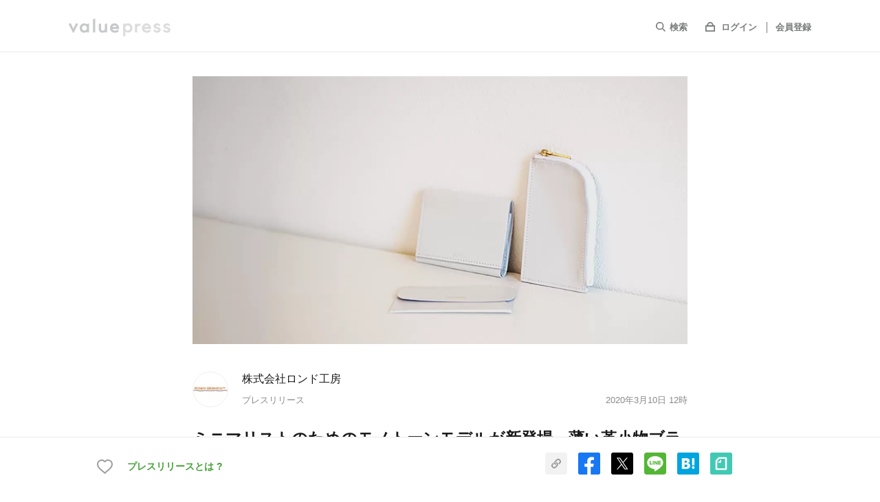

--- FILE ---
content_type: text/html; charset=utf-8
request_url: https://www.value-press.com/pressrelease/237821
body_size: 27649
content:
<!DOCTYPE html>
<html lang="ja" prefix="og: http://ogp.me/ns# fb: http://www.facebook.com/2008/fbml">
  <head>
    <meta charset="utf-8">
<meta http-equiv="X-UA-Compatible" content="IE=edge" />
<meta http-equiv="content-language" content="ja">

<title>ミニマリストのためのモノトーンモデルが新登場。薄い革小物ブランド「dunn」より。 - 株式会社ロンド工房のプレスリリース</title>
  <meta name="description" content="株式会社ロンド工房のプレスリリース（2020年3月10日 12時）。紙のように薄く、革らしい上質な手触りが特徴の革小物ブランドdunn（デュン）より、本クラウドファンディングでモノトーンの新シリーズ、ブラックとホワイトの2色が新登場！ 今回は人気の三つ折り財布、コインケース、名刺入れの3モデル展開です。" />
  <meta name="keywords" content="株式会社ロンド工房,ファッション・ビューティー,製品,プレスリリース,ニュースリリース,valuepress,バリュープレス" />
  <meta name="news_keywords" content="株式会社ロンド工房,ファッション・ビューティー,製品,プレスリリース,ニュースリリース,valuepress,バリュープレス" />
<meta name="google-site-verification" content="rr3NnHx9F9ipKDnSD9r1en6_cSswWxzfJTcYlXY-dvc"/>
<meta name="robots" content="index, follow, NOODP"/>
<meta name="syndication-source" content="https://www.value-press.com/pressrelease/237821" />
<meta name="viewport" content="width=device-width" />

        <meta property="og:title" content="ミニマリストのためのモノトーンモデルが新登場。薄い革小物ブランド「dunn」より。" />
        <meta name="twitter:title" content="ミニマリストのためのモノトーンモデルが新登場。薄い革小物ブランド「dunn」より。" />

  <meta property="og:description" content="株式会社ロンド工房のプレスリリース（2020年3月10日 12時）。紙のように薄く、革らしい上質な手触りが特徴の革小物ブランドdunn（デュン）より、本クラウドファンディングでモノトーンの新シリーズ、ブラックとホワイトの2色が新登場！ 今回は人気の三つ折り財布、コインケース、名刺入れの3モデル展開です。" />
  <meta name="twitter:description" content="株式会社ロンド工房のプレスリリース（2020年3月10日 12時）。紙のように薄く、革らしい上質な手触りが特徴の革小物ブランドdunn（デュン）より、本クラウドファンディングでモノトーンの新シリーズ、ブラックとホワイトの2色が新登場！ 今回は人気の三つ折り財布、コインケース、名刺入れの3モデル展開です。" />

    <meta property="og:image" content="https://files.value-press.com/czMjZXllY2F0Y2gjNDA5NzQjNDA5NzRfWUtqeXRFUmZaby5qcGc.jpg?size=eyecatch" />
    <meta name="twitter:image:src" content="https://files.value-press.com/czMjZXllY2F0Y2gjNDA5NzQjNDA5NzRfWUtqeXRFUmZaby5qcGc.jpg?size=eyecatch" />
    <meta name="thumbnail" content="https://files.value-press.com/czMjZXllY2F0Y2gjNDA5NzQjNDA5NzRfWUtqeXRFUmZaby5qcGc.jpg?size=eyecatch" />

<meta property="og:type" content="article" />
<meta property="og:url" content="https://www.value-press.com/pressrelease/237821" />
<meta property="og:site_name" content="valuepress" />
<meta property="og:locale" content="ja_JP" />
<meta property="fb:app_id" content="477561275959878" />

<meta name="twitter:card" content="summary_large_image" />
<meta name="twitter:site" content="@value_press" />
<meta name="twitter:creator" content="@value_press" />
<meta name="twitter:url" content="https://www.value-press.com/pressrelease/237821" />
<meta name="twitter:domain" content="www.value-press.com" />


<link href="mailto:info@value-press.com" rev="made" />
<link rel="canonical" href="https://www.value-press.com/pressrelease/237821" />
<link rel="alternate" type="application/rss+XML" title="valuepress Feed" href="https://www.value-press.com/rss/index.rdf" />
  <link rel="alternate" media="only screen and (max-width: 640px)" href="https://www.value-press.com/s/pressrelease/237821" />

<link rel="apple-touch-icon" href="/static/image/webclip_icon.png" />
<link rel="shortcut icon" href="/static/image/favicon.ico" />
<link rel="manifest" href="/manifest.json">


<link rel="stylesheet" media="all" href="https://www.value-press.com/assets/pressrelease/application-58827c2a61ccae9cabc0696aa91c43da8433b3d7656e6675715a50a092533eac.css" />

<link rel="alternate" type="application/rss+xml" href="https://www.value-press.com/rss/index" title="RSS2.0" />

<script>
//<![CDATA[
window.gon={};
//]]>
</script>

<script src="https://www.value-press.com/assets/pressrelease/application-b620c7fe27f037ab380ed827ce0dba7a2fee1f54c81b7090caac9ab0720e6822.js" media="all"></script>

  <div id="recaptcha-v3">
    <recaptcha-v3></recaptcha-v3>
  </div>
  <script>window.recaptcha = "6LcBOq4UAAAAAHyzT8CTXpwzzKzSnqNagojJsKjX";</script>

<script>window.routing={"controller":"articles","action":"show"};</script>
<script>window.vapidPublicKey=new Uint8Array([4, 231, 255, 37, 249, 70, 67, 84, 200, 4, 15, 241, 235, 79, 123, 63, 210, 129, 35, 49, 249, 59, 89, 144, 23, 128, 181, 133, 137, 111, 117, 159, 44, 193, 160, 56, 17, 61, 120, 110, 189, 128, 132, 164, 41, 19, 240, 153, 158, 70, 74, 1, 180, 98, 181, 16, 92, 232, 150, 178, 31, 104, 61, 41, 9]);</script>
<script src="https://www.value-press.com/packs/js/runtime~application-fe2f70dcadccb8c99caf.js" defer="defer"></script>
<script src="https://www.value-press.com/packs/js/0-7103a2d32e16e28a8567.chunk.js" defer="defer"></script>
<script src="https://www.value-press.com/packs/js/1-a1dce6e6e16f44591295.chunk.js" defer="defer"></script>
<script src="https://www.value-press.com/packs/js/application-4d01cdc9bacf8529aacf.chunk.js" defer="defer"></script>
<link rel="stylesheet" media="screen" href="https://www.value-press.com/packs/css/application-7ebc9903.chunk.css" defer="defer" />


<data class="current_login" value="false"></data>
<data class="current_id" value=""></data>
<data class="current_name" value=""></data>
<data class="current_email" value=""></data>

  <script type="application/ld+json">
  	{
  		"@context":"https://schema.org",
  		"@type":"NewsArticle",
  		"mainEntityOfPage":{
  			"@type":"WebPage",
  			"@id":"https://www.value-press.com/pressrelease/237821"
  		},
  		"headline":"ミニマリストのためのモノトーンモデルが新登場。薄い革小物ブランド「dunn」より。",
  		"datePublished":"2020-03-10T12:00:00+09:00",
  		"dateModified":"2020-03-10T12:01:30+09:00",
  		"description":"株式会社ロンド工房のプレスリリース（2020年3月10日 12時）。紙のように薄く、革らしい上質な手触りが特徴の革小物ブランドdunn（デュン）より、本クラウドファンディングでモノトーンの新シリーズ、ブラックとホワイトの2色が新登場！ 今回は人気の三つ折り財布、コインケース、名刺入れの3モデル展開です。",
  		"author":{
  			"@type":"Organization",
  			"name":"株式会社ロンド工房"
  		},
  		"publisher":{
  			"@type":"Organization",
  			"name":"valuepress",
  			"logo":{
  				"@type":"ImageObject",
  				"url":"https://www.value-press.com/static/image/common/logo.png",
  				"width":"178",
  				"height":"32"
  			}
  		},
  		"image":{
  		"@type":"ImageObject",
  		"url":"https://files.value-press.com/czMjZXllY2F0Y2gjNDA5NzQjNDA5NzRfWUtqeXRFUmZaby5qcGc.jpg",
  		"width":"auto",
  		"height":"auto"
  		}
  		  	}
  </script>


<!-- ユーザーマイページで使用 -->
<!-- ref: https://github.com/radicodeinc/value_press/issues/11173 -->
<script src="https://kit.fontawesome.com/4abd1a66a0.js" crossorigin="anonymous"></script>

<meta name="csrf-param" content="authenticity_token" />
<meta name="csrf-token" content="7n8UzHZli8YLbhJPi/lB1N3mPICsM9oIY7EuwP7klhlD2+80zcAxj2ijDYjAltXW8KN4NbsHsZshY3BU9oDY6w==" />

  </head>

    <!-- HACK: ユーザーマイページの背景色を新旧切り替えできるようv4_users classを指定する -->
    <body class="articles show  " id="pressrelease_body" spellcheck="false" data-controller=articles data-action=show>

    
    <div id="verify_recaptcha" class="verify_recaptcha_modal">
    <div class="verify_recaptcha_modal_wrap">
      <script src="https://www.google.com/recaptcha/api.js" async defer></script>
      <form>
        <div class="g-recaptcha" data-sitekey="6Lcy4FsUAAAAANGfA1wRNJ93UbZe0YRoJq579Xwk"></div>
        <button type="button" name="verify_recaptcha_btn" id="verify_recaptcha_modal_btn">Submit</button>
      </form>
    </div>
  </div>


  <script>
    dataLayer = [{
      'uid': "",
    }];
  </script>
  <noscript><iframe src="//www.googletagmanager.com/ns.html?id=GTM-MNRDRL"
                    height="0" width="0" style="display:none;visibility:hidden"></iframe></noscript>
  <script>(function(w,d,s,l,i){w[l]=w[l]||[];w[l].push({'gtm.start':
      new Date().getTime(),event:'gtm.js'});var f=d.getElementsByTagName(s)[0],
      j=d.createElement(s),dl=l!='dataLayer'?'&l='+l:'';j.async=true;j.src=
      '//www.googletagmanager.com/gtm.js?id='+i+dl;f.parentNode.insertBefore(j,f);
  })(window,document,'script','dataLayer','GTM-MNRDRL');</script>
  <script type="text/javascript">
  window._mfq = window._mfq || [];
  window._mfq.push(["setVariable", "user_id", ""]);
  </script>





  <header id="pressrelease_detail_header" class="preview_disabled">
    <div id="sp-openMenu">
      <div class="inner list list-align">
        <div id="hdLogo" class="pressrelease_detail_header_logo"><a href="/">
            <img src="/static/image/pressrelease/vp_logo_g.svg" width="148" height="26" alt="valuepress">
          </a>
        </div>
        <div class="sp-show">
          <a href="javascript:void(0);" class="navBtn close"><img src="/static/image/pressrelease/icon_close.svg" width="18" height="18" alt=""></a>
        </div>
        <nav id="gNavi" class="pressrelease_detail_header_nav">
          <ul class="list">
            <li id="searchbox">
              <form action="/search" accept-charset="utf-8" method="GET" name="release_search_form" id="searchform">
                <input name="article[q]" id="searchinput" placeholder="キーワードを入力してEnter" type="text"/>
                <label class="gNaviItem"><span><svg xmlns="http://www.w3.org/2000/svg" viewBox="0 0 16.71 16.71"><defs></defs><title>icon_search</title><g id="layer_search" data-name="layer_search"><g id="layer_search_header"><path class="cls-1" d="M6.85,2A4.85,4.85,0,0,1,11.7,6.85,4.85,4.85,0,0,1,6.85,11.7,4.85,4.85,0,0,1,2,6.85,4.85,4.85,0,0,1,6.85,2m0-2A6.85,6.85,0,0,0,2,11.69,6.84,6.84,0,0,0,11.69,2,6.81,6.81,0,0,0,6.85,0Z"/><line class="cls-2" x1="11.69" y1="11.69" x2="16" y2="16"/></g></g></svg></span>検索</label>
              </form>
            </li>
            <li>
                <span><svg xmlns="http://www.w3.org/2000/svg" viewBox="0 0 16 15"><defs></defs><title>icon_login</title><g id="layer_login" data-name="layer_login"><g id="layer_login_header"><path class="cls-1" d="M14,7v6H2V7H14m2-2H0V15H16V5Z"/><path class="cls-1" d="M8,2a3.5,3.5,0,0,1,3.46,3H4.54A3.5,3.5,0,0,1,8,2M8,0A5.5,5.5,0,0,0,2.5,5.5,5.72,5.72,0,0,0,2.71,7H13.29a5.72,5.72,0,0,0,.21-1.5A5.5,5.5,0,0,0,8,0Z"/></g></g></svg></span>
                <a target="_blank" class="gNaviItem login" href="/login">ログイン</a>
                <a class="gNaviItem signin" href="/join">会員登録</a>
            </li>
            <li class="sp-show"><a class="gNaviItem home" href="/s">TOPへ</a></li>
            <li class="sp-show"><a class="gNaviItem pr" href="/information_first">プレスリリースとは？</a></li>
          </ul>
        </nav>
      </div>
    </div>
    <div id="sp-closeMenu" class="sp-show">
      <div class="inner list list-align">
        <a href="#" id="prevBtn"><img src="/static/image/pressrelease/icon_back.svg" width="10" height="16" alt=""></a>
        <a href="javascript:void(0);" class="navBtn open"><img src="/static/image/pressrelease/icon_list.svg" width="4" height="18" alt=""></a>
      </div>
    </div>
  </header>






  <div id="pressrelease_detail_wrapper">


    

      

<main id="pressrelease_detail_contents">
  <article class="inner m_small">

    <div class="article_wrapper">
      <header class="list list-column">
      <div class="eyecatch">
        <img src="https://files.value-press.com/czMjZXllY2F0Y2gjNDA5NzQjNDA5NzRfWUtqeXRFUmZaby5qcGc.jpg"
             srcset="https://files.value-press.com/czMjZXllY2F0Y2gjNDA5NzQjNDA5NzRfWUtqeXRFUmZaby5qcGc.jpg 1x,
                 https://files.value-press.com/czMjZXllY2F0Y2gjNDA5NzQjNDA5NzRfWUtqeXRFUmZaby5qcGc.jpg 2x"
             alt="アイキャッチ画像"/>
      </div>

  <div class="list list-align list-left" id="articleUser">
      <div class="user-thm">
        <a href="/corporation/40974">
          <img src="https://files.value-press.com/czMjY29tcGFueV9sb2dvI2hsSnVSSllsYlNfbG9nby5qcGc.jpg" alt="株式会社ロンド工房のロゴ"/>
        </a>
      </div>
    <div class=user-info>
      <p class="user-name"><a href="/corporation/40974">株式会社ロンド工房</a></p>
      <div class="list pressrelease_article-date">
        <p>プレスリリース</p>
        <p id="press_datetime">2020年3月10日 12時</p>
      </div>
    </div>
  </div>

  <h1 class="articleHd">
    <span id="press_title">ミニマリストのためのモノトーンモデルが新登場。薄い革小物ブランド「dunn」より。</span>
    <span class="release_judgment_free"></span>
  </h1>
</header>



<ul class="article-category">
    <li><a href="/pressrelease/genre/6">ファッション・ビューティー</a></li>
</ul>


      


<section class="section">
  <p class="pressrelease_detail_text">
    紙のように薄く、革らしい上質な手触りが特徴の革小物ブランドdunn（デュン）より、本クラウドファンディングでモノトーンの新シリーズ、ブラックとホワイトの2色が新登場！ 今回は人気の三つ折り財布、コインケース、名刺入れの3モデル展開です。
  </p>
</section>



<section class="section pressrelease_detail_text" id="preview_enabled">
  <div class="main_text">
    <p>クラウドファンディングサイト「Sakidori store」では、2020年3月10日から4月30日まで先行発売を行なっています。一般発売は5月頃を予定しています。</p>

<p>&nbsp;</p>

<p>&nbsp;</p>

<p>&nbsp;</p>

<p>■ dunnレザーの特長について</p>

<p>&nbsp;</p>

<p>dunnで使用している革は約0.5mmと極薄に漉かれています。革の表面である銀面を残すことで、上質な手触りと耐久性を残しながらも、薄く軽い革小物を作ることができます。しっとりとした触り心地やその佇まいは、フォーマルな場からデイリーユースまでどんなシーンにもフィットします。</p>

<p>&nbsp;</p>

<p>&nbsp;</p>

<p>&nbsp;</p>

<p>■ 製作に至ったバックストーリー</p>

<p>&nbsp;</p>

<p>dunnでは、過去2回クラウドファンディングに取り組みました。それぞれ、315％、775%と多くのご支援をいただきました。ありがとうございます。</p>

<p>ユーザーの方からご意見をいただいているなかで、ミニマリストの方が最近とても増えていることを知り、InstagramやYouTubeでそのライフスタイルを発信されていることを知りました。</p>

<p>シンプルな暮らしは見ていて非常に心地よく、よりそんな方々が使いやすいようプロダクトを作りたいと考えたとき、気づいたのは「色」でした。</p>

<p>モノトーンで統一された持ち物は落ち着き、整った印象を与えます。</p>

<p>dunnは今まで、「薄くて軽い革小物」というコンセプト自体が尖っていることから、あえてベタな「黒」「白」という色を選ばず、黒系はブルーブラックをメインカラーとしてきました。絶妙な色合いを気に入って使ってきましたが、今回のモノトーン企画にあたって満を持してブラックを投入することにしました。</p>

<p>&nbsp;</p>

<p>&nbsp;</p>

<p>Sakidori storeでのクラウドファンディングはこちらからアクセス可能です。</p>

<p>&nbsp;</p>

<p><a href='https://www.value-press.com/bin/tools/link_counter?a=puzjvwavirl&l=YUhSMGNITTZMeTl6WVd0cFpHOXlhWE4wYjNKbExtVnVMV3BwYm1VdVkyOXRMM0J5YjJwbFkzUnpMMlIxYm00dg%3D%3D' target='_blank' rel='nofollow' class='long-link-ellipsis'>https://sakidoristore.en-jine.com/projects/dunn/</a></p>

<p>&nbsp;</p>

<p>&nbsp;</p>

<p>&nbsp;</p>

<p>&nbsp;</p>

<p>●三つ折り財布：dunn 3wings wallet●</p>

<p>&nbsp;</p>

<p>手の中にすっぽりと収まるサイズ感、カード3枚とお札入れがついた三つ折り財布です。折りたたみ時の大きさは55mm×91mm、約名刺サイズと極小クラスです。あらゆるポケットに簡単に入れることができます。折りたたむと全方位からカードを抑えるので、カードが落ちて困ることもありません。</p>

<p>&nbsp;</p>

<p>商品名　：dunn 3wings wallet</p>

<p>サイズ　：94×69×6mm（三つ折り時）、190×94×7mm（広げた時）</p>

<p>重さ &nbsp;：約25グラム</p>

<p>カラー　：ブラック／ホワイト</p>

<p>製造国　：日本</p>

<p>素材 &nbsp;：牛革</p>

<p>&nbsp;</p>

<p>&nbsp;</p>

<p>●小銭入れ：dunn coin & cardcase●</p>

<p>&nbsp;</p>

<p>「カードが入る小銭入れ」をテーマに作りました。1枚の仕切りでスペースを区切ることで、小銭とカードを分けて収納することができます。革が薄くてしなやかなため、口が大きく広がり出し入れがしやすいのもポイントです。</p>

<p>&nbsp;</p>

<p>商品名　：dunn coin & card case</p>

<p>サイズ　：110×65×2mm</p>

<p>重さ &nbsp;：約20グラム</p>

<p>カラー　：ブラック／ホワイト</p>

<p>製造国　：日本</p>

<p>素材 &nbsp;：牛革</p>

<p>&nbsp;</p>

<p>&nbsp;</p>

<p>●名刺入れ：CARDRIDGE dunn●</p>

<p>&nbsp;</p>

<p>極薄の名刺入れで、胸ポケットや財布、手帳型のスマホケースなどにも入ります。名刺の取り出し口は緩和曲線である「クロソイド曲線」を採用。ストレス無く名刺の出し入れが行えることに驚かれることでしょう。蓋の合わせ部分は中身が見える「残量チェッカー」として機能します。</p>

<p>&nbsp;</p>

<p>商品名　：CARDRIDGE dunn</p>

<p>サイズ　：62×100×1.5mm</p>

<p>重さ &nbsp;：約5グラム</p>

<p>カラー　：ブラック／ホワイト</p>

<p>製造国　：日本</p>

<p>素材 &nbsp;：牛革</p>

<p>&nbsp;</p>

<p>&nbsp;</p>

<p>■ブランド紹介</p>

<p>&nbsp;</p>

<p>2016年にスタートしたレザーブランドdunn（デュン）。ドイツ語で「薄い」という意味の言葉に由来します。薄くて軽い革小物で、身の回りの大切なものを</p>

<p>&nbsp;</p>

<p>軽やかに持ち運びたいという思いから誕生しました。</p>

<p>&nbsp;</p>

<p>シンプルな構造の中に、計算された機能性を盛り込むことで、コインとカードを一緒に持てる小銭入れや、パスポートとペンを一緒に持てるトラベルポーチなど「手ぶらで気軽に出掛けられるライフスタイル」を提案し続けています。</p>

<p>&nbsp;</p>

<p>使用する革は厚さ0.4-0.6mmと非常に薄い牛革です。紙のような革を追い求め、国内のタンナー、加工業者の技術の粋を集めて作られました。</p>

<p>&nbsp;</p>

<p>この軽やかさ、ぜひ一度お手にとってご覧ください。</p>

<p>&nbsp;</p>

<p>&nbsp;</p>

<p>詳細な画像はこちらからご覧いただけます。</p>

<p>&nbsp;</p>

<p><a href='https://www.value-press.com/bin/tools/link_counter?a=puzjvwavirl&l=YUhSMGNITTZMeTh4WkhKMkxtMXpMM1V2Y3lGQmFVODFWR1pYVm1OQk5rUm5OVGszWnpKYWExUlhabTVJU2pGU2MwRV9aVDFVTUc5eFozUT0%3D' target='_blank' rel='nofollow' class='long-link-ellipsis'>https://1drv.ms/u/s!AiO5TfWVcA6Dg597g2ZkTWfnHJ1RsA?e=T0oqgt</a></p>

<p>&nbsp;</p>

<p>&nbsp;</p>

<p>&nbsp;</p>

<p>■会社概要</p>

<p>商号 &nbsp; &nbsp;： 株式会社ロンド工房</p>

<p>所在地 &nbsp; &nbsp;： 〒555-0023大阪府大阪市西淀川区花川2丁目15番6号</p>

<p>業務内容 &nbsp; &nbsp;： ステーショナリー、雑貨、アートギフトの企画、製造、販売</p>

<p>代表取締役 &nbsp; &nbsp;：荒川 祐一</p>

<p>設立 &nbsp; &nbsp;： 1957年5月</p>

<p>URL &nbsp; &nbsp;： <a href='https://www.value-press.com/bin/tools/link_counter?a=puzjvwavirl&l=YUhSMGNITTZMeTlrZFc1dWJHVmhkR2hsY2k1amIyMHY%3D' target='_blank' rel='nofollow' class='long-link-ellipsis'>https://dunnleather.com/</a></p>

<p>&nbsp;</p>
<br><br>
  </div>
          <p class="medias_btnbox_title" id="menuPos">メディア関係者の方はこちら</p>
        <div class="medias_btnwrapper">
          <div class="medias_btn_box"><a class="medias_btn_icon_join" target="_blank" href="/readers/join">新規メディア登録はこちら</a></div>
          <div class="medias_btn_box"><a class="medias_btn_icon_login" target="_blank" href="/readers/login">メディア専用ログインはこちら</a></div>
        </div>
        <p class="medias_btnbox_text">ログインするとメディアの方限定で公開されている<br class="sp-show">お問い合わせ先や情報がご覧いただけます</p>

</section>

  <section class="section" id="contents-right-attachments">
    <h2 class="sectionHd">添付画像・資料</h2>
      <p class="file-txt">添付画像をまとめて<a class="line" rel="noindex" href="/pressrelease/237821/file_download">ダウンロード</a></p>
    <ul id="fileList" class="list">
        <li>
          <a href="https://files.value-press.com/czMjYXJ0aWNsZSM0MDk3NCMyMzc4MjEjNDA5NzRfWmxoVlRWbkN3bi5qcGVn.jpeg" rel="group" class="opacity preview_enabled fancybox1" >
            <div>
              <span>
                  <img data-src="https://files.value-press.com/czMjYXJ0aWNsZSM0MDk3NCMyMzc4MjEjdGh1bWJfNDA5NzRfWmxoVlRWbkN3bi5qcGVn.jpeg?size=index" alt="株式会社ロンド工房のプレスリリース画像1" class="img-responsive lazyload"/>
              </span>
            </div>
          </a>
        </li>
    </ul>
  </section>

<div class="pressrelease_tags" id="pressrelease_tags"><a class="pressrelease_tag" href="/search?article%5Bq%5D=%E3%83%87%E3%83%A5%E3%83%B3">#デュン</a><a class="pressrelease_tag" href="/search?article%5Bq%5D=projects">#projects</a><a class="pressrelease_tag" href="/search?article%5Bq%5D=%E3%83%AC%E3%82%B6%E3%83%BC%E3%83%96%E3%83%A9%E3%83%B3%E3%83%89dunn">#レザーブランドdunn</a><a class="pressrelease_tag" href="/search?article%5Bq%5D=%E3%83%A1%E3%82%A4%E3%83%B3%E3%82%AB%E3%83%A9%E3%83%BC">#メインカラー</a><a class="pressrelease_tag" href="/search?article%5Bq%5D=Instagram">#Instagram</a><a class="pressrelease_tag" href="/search?article%5Bq%5D=YouTube">#YouTube</a><a class="pressrelease_tag" href="/search?article%5Bq%5D=Wallet">#Wallet</a><a class="pressrelease_tag" href="/search?article%5Bq%5D=%E3%82%AF%E3%83%AD%E3%82%BD%E3%82%A4%E3%83%89%E6%9B%B2%E7%B7%9A">#クロソイド曲線</a><a class="pressrelease_tag" href="/search?article%5Bq%5D=sakidoristore.en-jine.com">#sakidoristore.en-jin...</a><a class="pressrelease_tag" href="/search?article%5Bq%5D=%E7%A5%90%E4%B8%80">#祐一</a><a class="pressrelease_tag" href="/search?article%5Bq%5D=%E3%82%B9%E3%83%86%E3%83%BC%E3%82%B7%E3%83%A7%E3%83%8A%E3%83%AA%E3%83%BC">#ステーショナリー</a><a class="pressrelease_tag" href="/search?article%5Bq%5D=%E5%B0%8F%E9%8A%AD">#小銭</a><a class="pressrelease_tag" href="/search?article%5Bq%5D=%E5%87%BA%E3%81%97%E5%85%A5%E3%82%8C">#出し入れ</a><a class="pressrelease_tag" href="/search?article%5Bq%5D=%E4%BD%87%E3%81%BE%E3%81%84">#佇まい</a><a class="pressrelease_tag" href="/search?article%5Bq%5D=%E3%82%BF%E3%83%B3%E3%83%8A%E3%83%BC">#タンナー</a></div>

  <div id="social-cheer">
  <social-cheer-btn
    :env="'production'"
    name="株式会社ロンド工房"
    title="ミニマリストのためのモノトーンモデルが新登場。薄い革小物ブランド「dunn」より。"
    :url="'https://www.value-press.com/pressrelease/237821'"
    :app="'477561275959878'"
    :article-id="237821"
    :user-account-id="40974"
    :social-share-url="'https://www.value-press.com/pressrelease/237821'"
    :session="''"
    :dummy="false"
  ></social-cheer-btn>
</div>


<section class="section section-sp">
  <header class="list list-align">
    <h2 class="sectionHd">企業情報</h2>
    <div id="follow-btn">
      <follow-btn
        :user-account-id="40974"
        :medium-id="0"
        :app="477561275959878"
        :session="''"
        :dummy="false"
      ></follow-btn>
    </div>
  </header>
  <table class="companyTbl">
    <tr>
      <th>企業名</th>
      <td><a class="line" href="/corporation/40974">株式会社ロンド工房</a></td>
    </tr>
    <tr>
      <th>代表者名</th>
      <td>
          荒川　祐一
      </td>
    </tr>
    <tr>
      <th>業種</th>
      <td>
          <a href="/corporation/genre/12">その他製造業</a>
      </td>
    </tr>
  </table>
    <div class="companyImg">
      <a href="/corporation/40974" class="opacity">
        <img src="https://files.value-press.com/czMjY29tcGFueV9sb2dvI2hsSnVSSllsYlNfbG9nby5qcGc.jpg" class="img-responsive" alt="株式会社ロンド工房のロゴ">
      </a>
    </div>
</section>

<div aria-label="Gallery" class="section mt12 carousel" id="pickup_articles"><div class="top-slider"><div id="top-slide-0"><li><a href="/pressrelease/367265"><div class="content-image"><img alt="【ベイマックス】様々なコスチューム姿が可愛い！スケーターより全10種の「ブラインド 竹箸21cm BOX」が新登場" class="lazyload" data-src="https://files.value-press.com/czMjZXllY2F0Y2gjODY1NzQjODY1NzRfeGlVT2RwVWZoVi5qcGc.jpg?size=sp_top_pickup" /></div><div class="content-text"><span class="pickup-text">ピックアップ！</span><h2 class="carousel_title">【ベイマックス】様々なコスチューム姿が可愛い！スケーターより全10種の「ブラインド 竹箸21cm BOX」が新登場</h2><p>スケーター株式会社</p></div></a></li></div><div id="top-slide-1"><li><a href="/pressrelease/368317"><div class="content-image"><img alt="TVアニメ「mono」のキャラクター着用のTシャツや、たいしょうのクッション等、世界観を楽しめるバラエティ豊かなグッズラインナップを新発売！" class="lazyload" data-src="https://files.value-press.com/czMjZXllY2F0Y2gjMzAyNzYjMzAyNzZfaXpDU2RDREFPWi5qcGc.jpg?size=sp_top_pickup" /></div><div class="content-text"><span class="pickup-text">ピックアップ！</span><h2 class="carousel_title">TVアニメ「mono」のキャラクター着用のTシャツや、たいしょうのクッション等、世界観を楽しめるバラエティ豊かなグッズラインナップを新発売！</h2><p>有限会社アクロス</p></div></a></li></div><div id="top-slide-2"><li><a href="/pressrelease/368343"><div class="content-image"><img alt="2025年第4四半期の中国スマートフォン市場における暫定推計による出荷を発表〜出荷は前年比1.6%減、Appleがシェア22%で首位に〜" class="lazyload" data-src="https://files.value-press.com/czMjYXJ0aWNsZSM3Nzc0NSMzNjgzNDMjNzc3NDVfRm9YUE5samthSy5wbmc.png?size=sp_top_pickup" /></div><div class="content-text"><span class="pickup-text">ピックアップ！</span><h2 class="carousel_title">2025年第4四半期の中国スマートフォン市場における暫定推計による出荷を発表〜出荷は前年比1.6%減、Appleがシェア22%で首位に〜</h2><p>Counterpoint Research HK Limited</p></div></a></li></div><div id="top-slide-3"><li><a href="/pressrelease/368352"><div class="content-image"><img alt="【2/1】数量限定！手ごねハンバーグ丼が980円。塩竈の実力派焼肉店の新ブランド『肉愛惚れ』が仙台駅近にオープン" class="lazyload" data-src="https://files.value-press.com/czMjZXllY2F0Y2gjNTU4OTQjNTU4OTRfaklpU01XTkNLVy5qcGc.jpg?size=sp_top_pickup" /></div><div class="content-text"><span class="pickup-text">ピックアップ！</span><h2 class="carousel_title">【2/1】数量限定！手ごねハンバーグ丼が980円。塩竈の実力派焼肉店の新ブランド『肉愛惚れ』が仙台駅近にオープン</h2><p>株式会社favy</p></div></a></li></div><div id="top-slide-4"><li><a href="/pressrelease/368138"><div class="content-image"><img alt="2025年、女性たちが買い物において重視してきた考え方とは？Qoo10「2025年買い物における女性の心理白書」発表" class="lazyload" data-src="https://files.value-press.com/czMjZXllY2F0Y2gjNzA4MTIjNzA4MTJfZlhURG1Cd0h0dS5qcGc.jpg?size=sp_top_pickup" /></div><div class="content-text"><span class="pickup-text">ピックアップ！</span><h2 class="carousel_title">2025年、女性たちが買い物において重視してきた考え方とは？Qoo10「2025年買い物における女性の心理白書」発表</h2><p>eBay Japan合同会社</p></div></a></li></div><div id="top-slide-5"><li><a href="/pressrelease/368111"><div class="content-image"><img alt="『TECH PLAY』、オンラインイベント・動画・マガジンで学びをアップデートする5日間/豪華企画「みんなのTECH PLAYまつり」を初開催" class="lazyload" data-src="https://files.value-press.com/czMjZXllY2F0Y2gjNzkxNzgjNzkxNzhfU3ZKV3lDUFNNZy5qcGc.jpg?size=sp_top_pickup" /></div><div class="content-text"><span class="pickup-text">ピックアップ！</span><h2 class="carousel_title">『TECH PLAY』、オンラインイベント・動画・マガジンで学びをアップデートする5日間/豪華企画「みんなのTECH PLAYまつり」を初開催</h2><p>パーソルイノベーション株式会社</p></div></a></li></div><div id="top-slide-6"><li><a href="/pressrelease/367685"><div class="content-image"><img alt="“食べる宝石”琥珀糖で富士山の色味と形を再現☆既存商品である青い富士山クリームソーダを琥珀糖にして新発売" class="lazyload" data-src="https://files.value-press.com/czMjZXllY2F0Y2gjNTk5NDgjNTk5NDhfTWdGamNQRWVtVy5wbmc.png?size=sp_top_pickup" /></div><div class="content-text"><span class="pickup-text">ピックアップ！</span><h2 class="carousel_title">“食べる宝石”琥珀糖で富士山の色味と形を再現☆既存商品である青い富士山クリームソーダを琥珀糖にして新発売</h2><p>山梨ニュース～YAMANASHI NEWS～</p></div></a></li></div><div id="top-slide-7"><li><a href="/pressrelease/368301"><div class="content-image"><img alt="オアシス 公式グッズ オンラインストア「Back again Store」　商品ラインナップを拡充！！ あの日の余韻をぜひお手元に。" class="lazyload" data-src="https://files.value-press.com/czMjZXllY2F0Y2gjNDYwNDgjNDYwNDhfeUhvZ2NIa3hxWi5qcGc.jpg?size=sp_top_pickup" /></div><div class="content-text"><span class="pickup-text">ピックアップ！</span><h2 class="carousel_title">オアシス 公式グッズ オンラインストア「Back again Store」　商品ラインナップを拡充！！ あの日の余韻をぜひお手元に。</h2><p>株式会社スペースエイジ</p></div></a></li></div><div id="top-slide-8"><li><a href="/pressrelease/368099"><div class="content-image"><img alt="さまざまなネコが描かれたトレーナーやポーチ、ビーズアクセサリーが大集合！　2月22日「ネコの日」に向けて雑貨店・ブルーブルーエがオリジナルグッズを続々発売" class="lazyload" data-src="https://files.value-press.com/czMjZXllY2F0Y2gjNjA2MDMjNjA2MDNfWnR0V3ZhYmNSZC5qcGc.jpg?size=sp_top_pickup" /></div><div class="content-text"><span class="pickup-text">ピックアップ！</span><h2 class="carousel_title">さまざまなネコが描かれたトレーナーやポーチ、ビーズアクセサリーが大集合！　2月22日「ネコの日」に向けて雑貨店・ブルーブルーエがオリジナルグッズを続々発売</h2><p>ブルーブルーエジャパン株式会社</p></div></a></li></div><div id="top-slide-9"><li><a href="/pressrelease/368274"><div class="content-image"><img alt="株式会社アトラスは「第101回 東京インターナショナル・ギフト・ショー春2026」に出展いたします" class="lazyload" data-src="https://files.value-press.com/czMjZXllY2F0Y2gjNzc0NTEjNzc0NTFfQktJanVUdGJZci5qcGc.jpg?size=sp_top_pickup" /></div><div class="content-text"><span class="pickup-text">ピックアップ！</span><h2 class="carousel_title">株式会社アトラスは「第101回 東京インターナショナル・ギフト・ショー春2026」に出展いたします</h2><p>株式会社アトラス</p></div></a></li></div></div><div class="carousel_pagination"><div class="carousel_button carousel_target carousel_index_0"></div><div class="carousel_button  carousel_index_1"></div><div class="carousel_button  carousel_index_2"></div><div class="carousel_button  carousel_index_3"></div><div class="carousel_button  carousel_index_4"></div><div class="carousel_button  carousel_index_5"></div><div class="carousel_button  carousel_index_6"></div><div class="carousel_button  carousel_index_7"></div><div class="carousel_button  carousel_index_8"></div><div class="carousel_button  carousel_index_9"></div></div></div>

<section class="section columnSection">
  <h2 class="sectionHd">コラム</h2>
  <ul class="articleList" id="user_column_box"></ul>
</section>

  <section class="section">
    <h2 class="sectionHd">株式会社ロンド工房の<br class="sp-show">関連プレスリリース</h2>
    <ul class="articleList">
        <li>
          <a class="opacity list" href="/pressrelease/344399">
              <figure class="articleList-thm">
                <img data-original="https://files.value-press.com/czMjZXllY2F0Y2gjNDA5NzQjdGh1bWJfNDA5NzRfRmp2VU1HSEFYVy5qcGc.jpg?size=index" class="img-responsive lazy" alt="株式会社ロンド工房のプレスリリース"/>
              </figure>
            <section class="articleList-info">
              <h3 class="articleList-ttl">
                中長期スケジュールを可視化する方眼紙スタイルの手帳「GRID LIFE PLANNER」2025年版が10月1日より新発売
                <span class="release_judgment_free"></span>
              </h3>
              <p class="articleList-date">
                2024年9月30日 10時
              </p>
            </section>
</a>        </li>
        <li>
          <a class="opacity list" href="/pressrelease/332608">
              <figure class="articleList-thm">
                <img data-original="https://files.value-press.com/czMjZXllY2F0Y2gjNDA5NzQjdGh1bWJfNDA5NzRfREZKaXRvclNOci5wbmc.png?size=index" class="img-responsive lazy" alt="株式会社ロンド工房のプレスリリース"/>
              </figure>
            <section class="articleList-info">
              <h3 class="articleList-ttl">
                1000人の手帳を見てきた「手帳事典」著者が考える、理想の本革表紙ルーズリーフ手帳「GRID LIFE PLANNER」が新登場
                <span class="release_judgment_free"></span>
              </h3>
              <p class="articleList-date">
                2024年2月21日 9時
              </p>
            </section>
</a>        </li>
        <li>
          <a class="opacity list" href="/pressrelease/324758">
              <figure class="articleList-thm">
                <img data-original="https://files.value-press.com/czMjZXllY2F0Y2gjNDA5NzQjdGh1bWJfNDA5NzRfam1yb3V6ZUlNSi5qcGVn.jpeg?size=index" class="img-responsive lazy" alt="株式会社ロンド工房のプレスリリース"/>
              </figure>
            <section class="articleList-info">
              <h3 class="articleList-ttl">
                コラボレーション作品 「RUNO &amp; DUNN がま口ペンケース」を発表。2023年10月より発売開始。
                <span class="release_judgment_free"></span>
              </h3>
              <p class="articleList-date">
                2023年9月11日 15時
              </p>
            </section>
</a>        </li>
        <li>
          <a class="opacity list" href="/pressrelease/303954">
              <figure class="articleList-thm">
                <img data-original="https://files.value-press.com/czMjZXllY2F0Y2gjNDA5NzQjdGh1bWJfNDA5NzRfUmxKWlJIZ2dSci5KUEc.JPG?size=index" class="img-responsive lazy" alt="株式会社ロンド工房のプレスリリース"/>
              </figure>
            <section class="articleList-info">
              <h3 class="articleList-ttl">
                ユーザーの声から生まれたミニ6穴システム手帳用アクセサリーがdunnから登場。新たにサイズ限定展開のカードケースなどを2022年秋に発売。
                <span class="release_judgment_free"></span>
              </h3>
              <p class="articleList-date">
                2022年9月26日 10時
              </p>
            </section>
</a>        </li>
    </ul>
      <p class="more">株式会社ロンド工房の<br class="sp-show">関連プレスリリースを<a class="line" href="/corporation/40974">もっと見る</a></p>
  </section>



    </div>
  </article>
</main>

<input type="hidden" id="fbLogin" value="0"/>
<input type="hidden" id="twLogin" value="0"/>

<div id="user_column" style="display:none;">
  <div class="user_column_header clearfix">
    <h2 class="user_column_title"></h2>
    <p class="user_column_modified"></p>
  </div>
  <div class="user_column_image" style="display:none;">
    <img src=""/>
  </div>
  <p class="user_column_subtitle" style="display:none;"></p>
  <p class="user_column_content"></p>
  <p class="caution_text">こちらの投稿はプレスリリースではありません。</p>
</div>

<script type="text/javascript">
    $(function () {
        $.ajax({
            type: 'GET',
            url: '/api/article_api/get_column/237821',
            cache: true,
            success: function (result) {
                if (result == null ){ return }
                if (result.status === 1 && result.data.length !== 0) {
                  $('.columnSection').show();
                  $('#user_column_box').append($('#user_column_tmpl').tmpl(result.data));
                }
            }
        });

        $('#user_column_box').on('click', '.read_more', function () {
            var root = $(this).parents('.user_column');
            $.fancybox.open($('#user_column'), {
                beforeShow: function () {
                    var data = $.parseJSON($(root).find('.user_column_json').val());
                    $('#user_column .user_column_title').text(data.title);
                    $('#user_column .user_column_content').append(data.content);
                    $('#user_column .user_column_modified').text('最終更新日：' + data.modified);

                    if (data.sub_title !== null) {
                        $('#user_column .user_column_subtitle').show();
                        $('#user_column .user_column_subtitle').text(data.sub_title);
                    }

                    if (data.image !== null) {
                        $('#user_column .user_column_image').show();
                        $('#user_column .user_column_image img').attr('src', data.image);
                    }
                },
                afterShow: function () {
                    $('#user_column').parent().css({'overflow': 'none', 'overflow-x': 'hidden', 'overflow-y': 'auto'});
                    var data = $.parseJSON($(root).find('.user_column_json').val());
                    $.ajax({
                        type: 'POST',
                        url: '/cc',
                        data: {
                            id: data.id
                        }
                    });
                },
                afterClose: function () {
                    $('#user_column .user_column_title').text('');
                    $('#user_column .user_column_content').empty();
                    $('#user_column .user_column_modified').text('');
                    $('#user_column .user_column_subtitle').text('');
                    $('#user_column .user_column_subtitle').hide();
                    $('#user_column .user_column_image img').attr('src', '');
                    $('#user_column .user_column_image').hide();
                }
            });
        });
    });
</script>
<script id="user_column_tmpl" type="text/x-jquery-tmpl">
  <li class="user_column">
    <a href="javascript:void(0);" class="read_more opacity list">
      {{if image !== null}}
      <figure class="articleList-thm">
          <img src="${image}" class="img-responsive" />
      </figure>
      {{/if}}
      <section class="articleList-info">
        <h3 class="articleList-ttl">
          【${title}】<br>
          ${description}
        </h3>
        <p class="articleList-date">最終更新日：${modified}</p>
        <input type="hidden" class="user_column_json" value="${ JSON.stringify($data) }" />
      </section>
    </a>
  </li>
</script>

<div id="cheer_box" style="display:none;">
  <div class="fb_login_box">
    <div style="max-width:640px; padding:20px;">
      <div style="width:100%; color:#666; font-size:20px; font-weight:bold; margin-bottom:30px; text-align:center;">ログインして応援しよう</div>
      <p style="font-size:12px; color:#666; margin-bottom:20px; text-align:center;">応援するにはFacebookアカウントが必要です。<br/>valuepressが許可なくFacebookなどへ投稿することはありません。
      </p>
      <div class="fb_login_guide" style="display:none; width:100%; margin-bottom:20px; text-align:center;">
        <a href="#">
          <div class="fb-login-button FbBtn">
            <span class="FbBtnLabel">Facebookでログイン</span>
          </div>
        </a>
      </div>
      <div class="fb_login_loading" style="width:100%; margin-bottom:20px; text-align:center;">
        Facebook 認証中<br><img src="/static/image/column3_bx_loader.gif"/>
      </div>
      <div style="width:100%; border-top:1px #EDEDED solid; padding-top:20px;">
        <p style="width:480px; color:#666; font-size:14px; font-weight:bold; margin: 0 0 10px 60px;">応援するとは？</p>
        <div style="width:480px; font-size:12px; line-height:160%; color:#666; margin-left:60px;">
          応援すると、このプレスリリースがランキングで上位表示され、記者から閲覧されやすくなります。
          <br/>
          また、FacebookやTwitterでシェアすることによって、より多くの記者・一般ユーザー・業界関係者の目に留まる手助けができます。
        </div>
      </div>
    </div>
  </div>

  <div id="cheer_send" style="display:none; text-align: center;">
    <div style="width:100%; padding:20px 0;">
      <div style="color:#666; font-size:20px; font-weight:bold; padding:10px 0 40px;">
        <p class="error" style="font-size: 12px; margin-bottom: 20px; height: 14px; color: #fff; z-index: 1; line-height: 160%; padding: 3px 8px 2px; display: none; background-color: #f60; border-radius: 3px;"></p>
        株式会社ロンド工房を応援します
      </div>
      <button id="fb-btn" style="margin:0 0 20px; background:#364E94; border-radius:22px; color:#fff; font-size:14px; padding: 12px 0; text-align:center; width:328px; cursor:pointer;" onmouseover="this.style.opacity='0.8'" onmouseout="this.style.opacity='1'">
        <i class="g-icon-flag" style="padding-right:1px;"></i><span id="exec_text">Facebookで応援</span>
      </button>
      <div style="margin:0 0 20px;"><a type="button" id="twitter-intent" href="https://twitter.com/intent/tweet?url=https://www.value-press.com/pressrelease/237821&text=ミニマリストのためのモノトーンモデルが新登場。薄い革小物ブランド「dunn」より。 - 株式会社ロンド工房のプレスリリース" style="display: inline-block; padding: 13px 0; background:#188ADB; border-radius:22px; color:#fff; font-size:14px; text-align:center; text-decoration: none; width:328px; cursor:pointer;" onmouseover="this.style.opacity='0.8'" onmouseout="this.style.opacity='1'"><i class="g-icon-flag" style="padding-right:1px; color:#FFF;"></i><span style="color:#FFF;">Twitterで応援</span></a></div>
      <div style="margin:0 0 20px;"><a type="button" style="font-size: 14px; text-decoration: none; cursor:pointer;" onclick="parent.$.fancybox.close();">応援しない</a></div>


      <p style="font-size:12px; color:#666;">FacebookやTwitterでシェア(応援)すると、このプレスリリースがランキングで上位表示され、<br>より多くのユーザーの目に留まる手助けができます。
      </p>
    </div>
  </div>
</div>

<div id="cheer_what" style="display:none;">
  <div style="width:640px; padding:20px;">
    <p style="width:100%; color:#666; font-size:18px; font-weight:bold; margin-bottom:20px;">応援するとは？</p>
    <div style="width:100%; font-size:14px; line-height:160%; color:#666;">
      応援すると、このプレスリリースがランキングで上位表示され、記者から閲覧されやすくなります。
      <br/>
      また、FacebookやTwitterでシェアすることによって、より多くの記者・一般ユーザー・業界関係者の目に留まる手助けができます。
    </div>
  </div>
</div>

<div id="follow_box" style="display:none;">
  <div class="fb_login_box">
    <div style="max-width:640px; padding:20px;">
      <div style="width:100%; color:#666; font-size:20px; font-weight:bold; margin-bottom:30px; text-align:center;">ログインしてフォローしよう</div>
      <p style="font-size:12px; color:#666; margin-bottom:20px; text-align:center;">フォローするにはFacebookアカウントが必要です。<br/>valuepressが許可なくFacebookなどへ投稿することはありません。
      </p>
      <div class="fb_login_guide" style="display:none; width:100%; margin-bottom:20px; text-align:center;">
        <a href="#">
          <div class="fb-login-button FbBtn">
            <span class="FbBtnLabel">Facebookでログイン</span>
          </div>
        </a>
      </div>
      <div class="fb_login_loading" style="width:100%; margin-bottom:20px; text-align:center;">
        Facebook 認証中<br><img src="/static/image/column3_bx_loader.gif"/>
      </div>
      <div style="width:100%; border-top:1px #EDEDED solid; padding-top:20px;">
        <p style="width:480px; color:#666; font-size:14px; font-weight:bold; margin: 0 0 10px 60px;">フォローするとは？</p>
        <div style="width:480px; font-size:12px; line-height:160%; color:#666; margin-left:60px;">
          フォローすると、フォローした企業がプレスリリースを配信した際に、メールで受信することができます。気になる企業の最新動向を把握するのに役立ちます。
        </div>
      </div>
    </div>
  </div>
</div>



<script src="https://www.value-press.com/packs/js/runtime~articles/show-7d896b2098d63f15fb4e.js" defer="defer"></script>
<script src="https://www.value-press.com/packs/js/0-7103a2d32e16e28a8567.chunk.js" defer="defer"></script>
<script src="https://www.value-press.com/packs/js/1-a1dce6e6e16f44591295.chunk.js" defer="defer"></script>
<script src="https://www.value-press.com/packs/js/articles/show-70887785b350cc152a6d.chunk.js" defer="defer"></script>
<link rel="stylesheet" media="all" href="https://www.value-press.com/packs/css/articles/show-6b4562d5.chunk.css" />
  <img alt="" src="/8ikBGJSC/cdGhuFRpm.gif" />



<div id="article_data" data-article-id="237821" data-share-url="https://www.value-press.com/pressrelease/237821">
      <script type="text/javascript">

        $(window).load(function () {
            $('#tw-login-button').click(function () {
                var url = $(this).attr('data-tw-forward');
                window.open(url, '_blank', 'toolbar=no, location=no, directories=no, status=no, menubar=no, scrollbars=yes, resizable=yes, width=600, height=700');
                return false;
            });
            $.twCallback = function (info) {
            };
        });
    </script>

</div>


<script type="text/javascript">
    $(function () {
        var dt = new Date();
        query = {
            article_id_hash: 'JHQMYHdT',
            solt: parseInt(dt.getTime() / 5)
        };

        var highlight_keyword_string = "";

        var referrer = document.referrer ? document.referrer : "" ;
        match = referrer.match(/https?:\/\/(.+?)value-press.com\/(.+?)\?q=(.+)/);
        if (match !== null) {
            if (match[3].indexOf('&') !== -1) {
                match = match[3].split('&');
                highlight_keyword_string = decodeURI(match[0]);
            } else {
                highlight_keyword_string = decodeURI(match[3]);
            }
            if (highlight_keyword_string.indexOf('+')) {
                highlight_keyword_string = highlight_keyword_string.replace(/\+/g, " ");
            }
        }
        if (highlight_keyword_string !== "") {
            var words = [];
            words = (highlight_keyword_string)
                .replace(/^¥s+|¥s+$/g, "")
                .replace(/¥s+/g, " ")
                .replace(/　/g, " ")
                .split(" ");
            for (i in words) {
                if (words[i] != "") {
                    $(".press_title:first").highlight(words[i]);
                    $(".press_discription:first").highlight(words[i]);
                    $(".press_body:first").highlight(words[i]);
                }
            }
        }
    });
</script>


<script type="text/javascript">
    if ($('#right_sidebar_ranking_pc_release').length > 0) {
        var ranking_url = ('https:' == document.location.protocol ? 'https://' : 'http://') + location.host + '/sidebar/articles/access_ranking?mode=pc_release';
        $.ajax({
            type: "GET",
            url: ranking_url,
            cache: true,
            success: function (results) {
                $('#right_sidebar_ranking_pc_release').append(results);
            },
            error: function (obj, err) {
            }
        });
    }
</script>




<link type="text/css" media="all" rel="stylesheet" href="/static/css/scroll-hint.css" />
<script type="text/javascript" src="/static/js/scroll-hint.min.js"></script>

<script type="text/javascript">
  $(function () {
    $(".navBtn").click(function () {
      $("body").toggleClass("open");
    });

    var ans;
    var bs  = false;
    var ref = document.referrer;
    $(window).bind("unload beforeunload",function(){
      bs = true;
    });
    re = new RegExp(location.hostname,"i");
    if(ref && ref.match(re)){
      ans = true;
    }else{
      ans = false;
    }
    $('#prevBtn').bind("click",function(){
      var that = this;
      if(ans){
        history.back();
        setTimeout(function(){
          if(!bs){
            location.href = "/s";
          }
        },100);
      }else{
        location.href = "/s";
      }
      return false;
    });

    $("#snsBtn").click(function () {
      $(this).next('#spSocialWrap').fadeToggle(200);
    });

    $(window).on('resize', function () {
      var $input = $("#searchinput");
      if (window.matchMedia('screen and (max-width: 560px)').matches) {
        $input.attr('placeholder', 'キーワードを入力してください');
      } else {
        $input.attr('placeholder', 'キーワードを入力してEnter');
      }
    }).trigger('resize');

    $('.sns-icons-wrap').click(function () {
      if ($(this).hasClass('open')) {
        $(this).removeClass('open');
        $('.sns-icons').fadeOut();
      } else {
        $(this).addClass('open');
        $('.sns-icons').fadeIn();
      }
    });

    $('.main_text > div > table').addClass('js-scrollable is-scrollable');
    $('.main_text > div > figure.table').addClass('js-scrollable is-scrollable');
    if (typeof ScrollHinti !== 'undefined') {
      new ScrollHint('.js-scrollable',{
        applyToParents: true,
        suggestiveShadow: true,
        remainingTime: 5000,
        i18n: {
          scrollable: 'スクロールできます'
        }
      });
    }
    var startPos = 0,
		winScrollTop = 0,
		$menu = $("#scrollMenu"),
		menu_height = $menu.innerHeight();

    $(window).on('scroll',function(){
      winScrollTop = $(this).scrollTop();
      if (typeof $('#menuPos').offset() === "undefined") return;
      var menuPos = $('#menuPos').offset().top + $('#menuPos').innerHeight() + menu_height,
        wh = $(window).height();
      if(winScrollTop <= startPos){
        $menu.addClass('active');
      }else{
          if(winScrollTop + wh > menuPos){
            $menu.addClass('active');
          }else{
            $menu.removeClass('active');
        }
      }
      startPos = winScrollTop;
    });
  });

  function clipURL(){
    const title = $('#press_title').text();
    const tagsDivElement = document.getElementById("pressrelease_tags");
    let textTags;
    if (tagsDivElement) {
      const tags = Array.from(tagsDivElement.children).map((tag) => tag.innerText.replace(" ", "")).join(" ")
      textTags = tags ? `\n${tags}` : "";
    } else {
      textTags = "";
    }
    const copyText = `${title.trim()}\n${location.href}${textTags}`;
    $('#copyBtn').prepend('<textarea id="currentURL">' + copyText + '</textarea>');
    $('#currentURL').select()
    document.execCommand('copy');
    $('#currentURL').remove();
    $('.tooltip').text('タイトル・URLをコピーしました');
    return false;
  }

  function sns_window(url, windowname, width, height) {
    var features = "location=no, menubar=no, status=yes, scrollbars=yes, resizable=yes, toolbar=no";
    if (width) {
      if (window.screen.width > width)
        features += ", left=" + (window.screen.width - width) / 2;
      else width = window.screen.width;
      features += ", width=" + width;
    }
    if (height) {
      if (window.screen.height > height)
        features += ", top=" + (window.screen.height - height) / 2;
      else height = window.screen.height;
      features += ", height=" + height;
    }
    window.open(url, windowname, features);
    return false;
  }

</script>


<div id="quote-tool-tip">
  <quote-tool-tip></quote-tool-tip>
</div>






    </div>
<footer id="footer">
  <div id="ftLogo">
    <a href="/"><img data-original="/static/image/common/column3_logo.svg" class="img-responsive lazy" alt="value press"></a>
  </div>
  <p id="ftLogoTxt">プレスリリースを配信したい方へ</p>
  <ul id="ftNavi" class="list list-center">
    <li><a href="/information_what">特長</a></li>
    <li><a href="/pricelist">料金プラン</a></li>
    <li><a href="/medialist">配信先一覧</a></li>
    <li><a href="/100voice">お客様の声</a></li>
    <li><a href="/information_flow">ご利用の流れ</a></li>
    <li><a href="https://value-press.zendesk.com/hc/ja" target="_blank">よくある質問</a></li>
    <li><a href="/login">ログイン</a></li>
  </ul>
  <p id="ftBtn">
      <a href="/join" class="opacity">無料会員登録</a>
  </p>
  <div id="ftMenu">
    <ul class="inner m_small list">
      <li class="ftMenuItem">
        <dl>
          <dt>プレスリリースお役立ち</dt>
          <dd>
            <ul>
              <li><a href="/topics/pr_interview">広報インタビュー</a></li>
              <li><a href="/topics/media_interview">記者100人の声</a></li>
              <li><a href="/eventlist">広報セミナー情報</a></li>
              <li><a href="/howtowrite">プレスリリースの書き方</a></li>
              <li><a href="/samples">プレスリリース雛形100選</a></li>
              <li><a href="https://value-press.zendesk.com/hc/ja/articles/43958514328857">プレスリリースのタイミング</a></li>
              <li><a href="/tool3minutes_releases/new">プレスリリース3分作成ツール</a></li>
              <li><a href="/proofreader">プレスリリース校正ツール</a></li>
            </ul>
          </dd>
        </dl>
      </li>
      <li class="ftMenuBox">
        <ul class="list">
          <li class="ftMenuItem">
            <dl>
              <dt>関連サービス</dt>
              <dd>
                <ul>
                  <li><a href="https://nokkete.com/" target="_blank">プレパブ支援NOKKETE</a></li>
                </ul>
              </dd>
            </dl>
            <dl>
              <dt>valuepress</dt>
              <dd>
                <ul>
                  <li><a href="/join">無料会員登録</a></li>
                  <li><a href="/readers/join">メディア登録</a></li>
                  <li><a href="/partners/session/new">パートナー企業様へ</a></li>
                </ul>
              </dd>
            </dl>
          </li>
          <li class="ftMenuItem">
            <dl>
              <dt>運営会社</dt>
              <dd>
                <ul>
                  <li><a href="/company">会社概要</a></li>
                </ul>
              </dd>
            </dl>
            <dl>
              <dt>利用規約等</dt>
              <dd>
                <ul>
                  <li><a href="/terms">利用規約</a></li>
                  <li><a href="/policy">プライバシーポリシー</a></li>
                  <li><a href="/asct">特定商取引法に基づく表記</a></li>
                </ul>
              </dd>
            </dl>
          </li>
        </ul>
      </li>
    </ul>
    <p id="v2_copyright">
      <small>COPYRIGHT 2003-2026 valuepress CO,LTD. ALL RIGHT RESERVED.<br>This site is protected by reCAPTCHA and the Google <a href="https://policies.google.com/privacy">Privacy Policy</a> and <a href="https://policies.google.com/terms">Terms of Service</a> apply.</small>
    </p>
  </div>
</footer>

<div id="scrollMenu" class="active" >
  <div class="inner middle list list-align">
    <ul class="list list-align list-left" id="scrollMenuBtn">
      <div class="sp-hide">
        <div id="speech-api-pc">
            <article-speech-for-show-page
              :articles="[{&quot;articleId&quot;:237821,&quot;title&quot;:&quot;ミニマリストのためのモノトーンモデルが新登場。薄い革小物ブランド「dunn」より。&quot;,&quot;summary&quot;:&quot;紙のように薄く、革らしい上質な手触りが特徴の革小物ブランドdunn（デュン）より、本クラウドファンディングでモノトーンの新シリーズ、ブラックとホワイトの2色が新登場！ 今回は人気の三つ折り財布、コインケース、名刺入れの3モデル展開です。&quot;,&quot;content&quot;:&quot;クラウドファンディングサイト「Sakidori store」では、2020年3月10日から4月30日まで先行発売を行なっています。一般発売は5月頃を予定しています。\r\n\n\r\n\n\r\n\n\r\n\n■ dunnレザーの特長について\r\n\n\r\n\ndunnで使用している革は約0.5mmと極薄に漉かれています。革の表面である銀面を残すことで、上質な手触りと耐久性を残しながらも、薄く軽い革小物を作ることができます。しっとりとした触り心地やその佇まいは、フォーマルな場からデイリーユースまでどんなシーンにもフィットします。\r\n\n\r\n\n\r\n\n\r\n\n■ 製作に至ったバックストーリー\r\n\n\r\n\ndunnでは、過去2回クラウドファンディングに取り組みました。それぞれ、315％、775%と多くのご支援をいただきました。ありがとうございます。\r\n\nユーザーの方からご意見をいただいているなかで、ミニマリストの方が最近とても増えていることを知り、InstagramやYouTubeでそのライフスタイルを発信されていることを知りました。\r\n\nシンプルな暮らしは見ていて非常に心地よく、よりそんな方々が使いやすいようプロダクトを作りたいと考えたとき、気づいたのは「色」でした。\r\n\nモノトーンで統一された持ち物は落ち着き、整った印象を与えます。\r\n\ndunnは今まで、「薄くて軽い革小物」というコンセプト自体が尖っていることから、あえてベタな「黒」「白」という色を選ばず、黒系はブルーブラックをメインカラーとしてきました。絶妙な色合いを気に入って使ってきましたが、今回のモノトーン企画にあたって満を持してブラックを投入することにしました。\r\n\n\r\n\n\r\n\nSakidori storeでのクラウドファンディングはこちらからアクセス可能です。\r\n\n\r\n\nhttps://sakidoristore.en-jine.com/projects/dunn/\r\n\n\r\n\n\r\n\n\r\n\n\r\n\n●三つ折り財布：dunn 3wings wallet●\r\n\n\r\n\n手の中にすっぽりと収まるサイズ感、カード3枚とお札入れがついた三つ折り財布です。折りたたみ時の大きさは55mm×91mm、約名刺サイズと極小クラスです。あらゆるポケットに簡単に入れることができます。折りたたむと全方位からカードを抑えるので、カードが落ちて困ることもありません。\r\n\n\r\n\n商品名　：dunn 3wings wallet\r\n\nサイズ　：94×69×6mm（三つ折り時）、190×94×7mm（広げた時）\r\n\n重さ  ：約25グラム\r\n\nカラー　：ブラック／ホワイト\r\n\n製造国　：日本\r\n\n素材  ：牛革\r\n\n\r\n\n\r\n\n●小銭入れ：dunn coin \u0026 cardcase●\r\n\n\r\n\n「カードが入る小銭入れ」をテーマに作りました。1枚の仕切りでスペースを区切ることで、小銭とカードを分けて収納することができます。革が薄くてしなやかなため、口が大きく広がり出し入れがしやすいのもポイントです。\r\n\n\r\n\n商品名　：dunn coin \u0026 card case\r\n\nサイズ　：110×65×2mm\r\n\n重さ  ：約20グラム\r\n\nカラー　：ブラック／ホワイト\r\n\n製造国　：日本\r\n\n素材  ：牛革\r\n\n\r\n\n\r\n\n●名刺入れ：CARDRIDGE dunn●\r\n\n\r\n\n極薄の名刺入れで、胸ポケットや財布、手帳型のスマホケースなどにも入ります。名刺の取り出し口は緩和曲線である「クロソイド曲線」を採用。ストレス無く名刺の出し入れが行えることに驚かれることでしょう。蓋の合わせ部分は中身が見える「残量チェッカー」として機能します。\r\n\n\r\n\n商品名　：CARDRIDGE dunn\r\n\nサイズ　：62×100×1.5mm\r\n\n重さ  ：約5グラム\r\n\nカラー　：ブラック／ホワイト\r\n\n製造国　：日本\r\n\n素材  ：牛革\r\n\n\r\n\n\r\n\n■ブランド紹介\r\n\n\r\n\n2016年にスタートしたレザーブランドdunn（デュン）。ドイツ語で「薄い」という意味の言葉に由来します。薄くて軽い革小物で、身の回りの大切なものを\r\n\n\r\n\n軽やかに持ち運びたいという思いから誕生しました。\r\n\n\r\n\nシンプルな構造の中に、計算された機能性を盛り込むことで、コインとカードを一緒に持てる小銭入れや、パスポートとペンを一緒に持てるトラベルポーチなど「手ぶらで気軽に出掛けられるライフスタイル」を提案し続けています。\r\n\n\r\n\n使用する革は厚さ0.4-0.6mmと非常に薄い牛革です。紙のような革を追い求め、国内のタンナー、加工業者の技術の粋を集めて作られました。\r\n\n\r\n\nこの軽やかさ、ぜひ一度お手にとってご覧ください。\r\n\n\r\n\n\r\n\n詳細な画像はこちらからご覧いただけます。\r\n\n\r\n\nhttps://1drv.ms/u/s!AiO5TfWVcA6Dg597g2ZkTWfnHJ1RsA?e=T0oqgt\r\n\n\r\n\n\r\n\n\r\n\n■会社概要\r\n\n商号    ： 株式会社ロンド工房\r\n\n所在地    ： 〒555-0023大阪府大阪市西淀川区花川2丁目15番6号\r\n\n業務内容    ： ステーショナリー、雑貨、アートギフトの企画、製造、販売\r\n\n代表取締役    ：荒川 祐一\r\n\n設立    ： 1957年5月\r\n\nURL    ： https://dunnleather.com/&quot;}]"
              @ga="ga('send', 'event', 'pressrelease', 'click', 'speech')"
            ></article-speech-for-show-page>
        </div>
      </div>

      <li><a href="https://www.value-press.com/information_first" target="_blank" class="btn-pr">プレスリリースとは ?</a></li>
    </ul>
    <div id="scrollMenuBox" class="list list-align">
      <div id="scrollMenuSns">
        <a href="javascript:void(0);" id="snsBtn" class="sp-show"><img src="/static/image/pressrelease/send.svg" width="24" height="24" alt=""></a>
        <div id="spSocialWrap">
          <ul class="list">
            <li id="copyBtn">
              <a href="javascript:void(0);" onClick="clipURL();"><img src="/static/image/pressrelease/icon_copy.svg" class="img-responsive" alt=""></a>
              <span class="tooltip">クリックして、タイトル・URLをコピーします</span>
            </li>
            <li class="sns-btn pc-visible">
              <a href="http://www.facebook.com/share.php?u=https://www.value-press.com/pressrelease/237821" onclick="return sns_window(this.href, 'FBwindow', 575, 630)">
                <img src="/static/image/pressrelease/icon_fb.svg" class="img-responsive" alt="facebook">
              </a>
            </li>
            <li class="sns-btn pc-visible">
              <a href="https://twitter.com/intent/tweet?text=%E3%83%9F%E3%83%8B%E3%83%9E%E3%83%AA%E3%82%B9%E3%83%88%E3%81%AE%E3%81%9F%E3%82%81%E3%81%AE%E3%83%A2%E3%83%8E%E3%83%88%E3%83%BC%E3%83%B3%E3%83%A2%E3%83%87%E3%83%AB%E3%81%8C%E6%96%B0%E7%99%BB%E5%A0%B4%E3%80%82%E8%96%84%E3%81%84%E9%9D%A9%E5%B0%8F%E7%89%A9%E3%83%96%E3%83%A9%E3%83%B3%E3%83%89%E3%80%8Cdunn%E3%80%8D%E3%82%88%E3%82%8A%E3%80%82+-+%E6%A0%AA%E5%BC%8F%E4%BC%9A%E7%A4%BE%E3%83%AD%E3%83%B3%E3%83%89%E5%B7%A5%E6%88%BF%E3%81%AE%E3%83%97%E3%83%AC%E3%82%B9%E3%83%AA%E3%83%AA%E3%83%BC%E3%82%B9%0Ahttps%3A%2F%2Fwww.value-press.com%2Fpressrelease%2F237821%0A&amp;hashtags=%E3%83%87%E3%83%A5%E3%83%B3%2Cprojects%2C%E3%83%AC%E3%82%B6%E3%83%BC%E3%83%96%E3%83%A9%E3%83%B3%E3%83%89dunn%2C%E3%83%A1%E3%82%A4%E3%83%B3%E3%82%AB%E3%83%A9%E3%83%BC%2CInstagram%2CYouTube%2CWallet%2C%E3%82%AF%E3%83%AD%E3%82%BD%E3%82%A4%E3%83%89%E6%9B%B2%E7%B7%9A%2Csakidoristore.en-jine.com%2C%E7%A5%90%E4%B8%80%2C%E3%82%B9%E3%83%86%E3%83%BC%E3%82%B7%E3%83%A7%E3%83%8A%E3%83%AA%E3%83%BC%2C%E5%B0%8F%E9%8A%AD%2C%E5%87%BA%E3%81%97%E5%85%A5%E3%82%8C%2C%E4%BD%87%E3%81%BE%E3%81%84%2C%E3%82%BF%E3%83%B3%E3%83%8A%E3%83%BC" rel="nofollow" class="twitter-link" onclick="return sns_window(this.href, 'tweetwindow', 575, 400)">
                <img src="/static/image/pressrelease/icon_x_button.svg" class="img-responsive" alt="twitter">
              </a>
            </li>
            <li>
              <a href="https://social-plugins.line.me/lineit/share?url=https://www.value-press.com/pressrelease/237821" onclick="return sns_window(this.href, 'linewindow', 500, 550)">
                <img src="/static/image/pressrelease/icon_line.svg" class="img-responsive" alt="line">
              </a>
            </li>
            <li>
              <a href="https://b.hatena.ne.jp/entry/https://www.value-press.com/pressrelease/237821" class="hatena-bookmark-button" data-hatena-bookmark-title="ミニマリストのためのモノトーンモデルが新登場。薄い革小物ブランド「dunn」より。" data-hatena-bookmark-layout="simple" title="このエントリーをはてなブックマークに追加">
                <img src="/static/image/pressrelease/icon_hb.svg" alt="このエントリーをはてなブックマークに追加" class="img-responsive"/>
              </a>
              <script type="text/javascript" src="https://b.st-hatena.com/js/bookmark_button.js" charset="utf-8" async="async"></script>
            </li>
            <li class="sp-hide">
              <a href="https://note.com/intent/post?url=https://www.value-press.com/pressrelease/237821&hashtags=valuepress%2C%E3%83%90%E3%83%AA%E3%83%A5%E3%83%BC%E3%83%97%E3%83%AC%E3%82%B9%2C%E3%83%97%E3%83%AC%E3%82%B9%E3%83%AA%E3%83%AA%E3%83%BC%E3%82%B9" target="_blank" rel="noopener"><img src="/static/image/pressrelease/icon_note.svg" /></a>
              <script async src="https://cdn.st-note.com/js/social_button.min.js"></script>
            </li>
          </ul>
        </div>
      </div>
        <div id="like-btn">
          <like-btn
            :article-id="237821"
          ></like-btn>
        </div>
    </div>
    <div class="sp-show">
      <div id="speech-api-sp">
          <article-speech-for-show-page
            :articles="[{&quot;articleId&quot;:237821,&quot;title&quot;:&quot;ミニマリストのためのモノトーンモデルが新登場。薄い革小物ブランド「dunn」より。&quot;,&quot;summary&quot;:&quot;紙のように薄く、革らしい上質な手触りが特徴の革小物ブランドdunn（デュン）より、本クラウドファンディングでモノトーンの新シリーズ、ブラックとホワイトの2色が新登場！ 今回は人気の三つ折り財布、コインケース、名刺入れの3モデル展開です。&quot;,&quot;content&quot;:&quot;クラウドファンディングサイト「Sakidori store」では、2020年3月10日から4月30日まで先行発売を行なっています。一般発売は5月頃を予定しています。\r\n\n\r\n\n\r\n\n\r\n\n■ dunnレザーの特長について\r\n\n\r\n\ndunnで使用している革は約0.5mmと極薄に漉かれています。革の表面である銀面を残すことで、上質な手触りと耐久性を残しながらも、薄く軽い革小物を作ることができます。しっとりとした触り心地やその佇まいは、フォーマルな場からデイリーユースまでどんなシーンにもフィットします。\r\n\n\r\n\n\r\n\n\r\n\n■ 製作に至ったバックストーリー\r\n\n\r\n\ndunnでは、過去2回クラウドファンディングに取り組みました。それぞれ、315％、775%と多くのご支援をいただきました。ありがとうございます。\r\n\nユーザーの方からご意見をいただいているなかで、ミニマリストの方が最近とても増えていることを知り、InstagramやYouTubeでそのライフスタイルを発信されていることを知りました。\r\n\nシンプルな暮らしは見ていて非常に心地よく、よりそんな方々が使いやすいようプロダクトを作りたいと考えたとき、気づいたのは「色」でした。\r\n\nモノトーンで統一された持ち物は落ち着き、整った印象を与えます。\r\n\ndunnは今まで、「薄くて軽い革小物」というコンセプト自体が尖っていることから、あえてベタな「黒」「白」という色を選ばず、黒系はブルーブラックをメインカラーとしてきました。絶妙な色合いを気に入って使ってきましたが、今回のモノトーン企画にあたって満を持してブラックを投入することにしました。\r\n\n\r\n\n\r\n\nSakidori storeでのクラウドファンディングはこちらからアクセス可能です。\r\n\n\r\n\nhttps://sakidoristore.en-jine.com/projects/dunn/\r\n\n\r\n\n\r\n\n\r\n\n\r\n\n●三つ折り財布：dunn 3wings wallet●\r\n\n\r\n\n手の中にすっぽりと収まるサイズ感、カード3枚とお札入れがついた三つ折り財布です。折りたたみ時の大きさは55mm×91mm、約名刺サイズと極小クラスです。あらゆるポケットに簡単に入れることができます。折りたたむと全方位からカードを抑えるので、カードが落ちて困ることもありません。\r\n\n\r\n\n商品名　：dunn 3wings wallet\r\n\nサイズ　：94×69×6mm（三つ折り時）、190×94×7mm（広げた時）\r\n\n重さ  ：約25グラム\r\n\nカラー　：ブラック／ホワイト\r\n\n製造国　：日本\r\n\n素材  ：牛革\r\n\n\r\n\n\r\n\n●小銭入れ：dunn coin \u0026 cardcase●\r\n\n\r\n\n「カードが入る小銭入れ」をテーマに作りました。1枚の仕切りでスペースを区切ることで、小銭とカードを分けて収納することができます。革が薄くてしなやかなため、口が大きく広がり出し入れがしやすいのもポイントです。\r\n\n\r\n\n商品名　：dunn coin \u0026 card case\r\n\nサイズ　：110×65×2mm\r\n\n重さ  ：約20グラム\r\n\nカラー　：ブラック／ホワイト\r\n\n製造国　：日本\r\n\n素材  ：牛革\r\n\n\r\n\n\r\n\n●名刺入れ：CARDRIDGE dunn●\r\n\n\r\n\n極薄の名刺入れで、胸ポケットや財布、手帳型のスマホケースなどにも入ります。名刺の取り出し口は緩和曲線である「クロソイド曲線」を採用。ストレス無く名刺の出し入れが行えることに驚かれることでしょう。蓋の合わせ部分は中身が見える「残量チェッカー」として機能します。\r\n\n\r\n\n商品名　：CARDRIDGE dunn\r\n\nサイズ　：62×100×1.5mm\r\n\n重さ  ：約5グラム\r\n\nカラー　：ブラック／ホワイト\r\n\n製造国　：日本\r\n\n素材  ：牛革\r\n\n\r\n\n\r\n\n■ブランド紹介\r\n\n\r\n\n2016年にスタートしたレザーブランドdunn（デュン）。ドイツ語で「薄い」という意味の言葉に由来します。薄くて軽い革小物で、身の回りの大切なものを\r\n\n\r\n\n軽やかに持ち運びたいという思いから誕生しました。\r\n\n\r\n\nシンプルな構造の中に、計算された機能性を盛り込むことで、コインとカードを一緒に持てる小銭入れや、パスポートとペンを一緒に持てるトラベルポーチなど「手ぶらで気軽に出掛けられるライフスタイル」を提案し続けています。\r\n\n\r\n\n使用する革は厚さ0.4-0.6mmと非常に薄い牛革です。紙のような革を追い求め、国内のタンナー、加工業者の技術の粋を集めて作られました。\r\n\n\r\n\nこの軽やかさ、ぜひ一度お手にとってご覧ください。\r\n\n\r\n\n\r\n\n詳細な画像はこちらからご覧いただけます。\r\n\n\r\n\nhttps://1drv.ms/u/s!AiO5TfWVcA6Dg597g2ZkTWfnHJ1RsA?e=T0oqgt\r\n\n\r\n\n\r\n\n\r\n\n■会社概要\r\n\n商号    ： 株式会社ロンド工房\r\n\n所在地    ： 〒555-0023大阪府大阪市西淀川区花川2丁目15番6号\r\n\n業務内容    ： ステーショナリー、雑貨、アートギフトの企画、製造、販売\r\n\n代表取締役    ：荒川 祐一\r\n\n設立    ： 1957年5月\r\n\nURL    ： https://dunnleather.com/&quot;}]"
            @ga="ga('send', 'event', 'pressrelease', 'click', 'speech')"
          ></article-speech-for-show-page>
      </div>
    </div>
  </div>
</div>



  <section id="search_detail">
  <h2 class="subtitle01">プレスリリース詳細検索</h2>

  <form class="simple_form new_article" id="new_article" novalidate="novalidate" action="/search" accept-charset="UTF-8" method="get"><input name="utf8" type="hidden" value="&#x2713;" />

  <section class="search_list01" id="search_list01">
  <h2><span>キーワード</span></h2>

  <div class="detail_box01 mb10">
    <label>
      <input type="radio" value="and" checked="checked" name="article[choice]" id="article_choice_and" />
      すべてを含む
    </label>
    <label>
      <input type="radio" value="or" name="article[choice]" id="article_choice_or" />
      いずれかを含む
    </label>
  </div>

  <div class="detail_box01">
  <input size="60" type="text" name="article[q_or_tag]" id="article_q_or_tag" />
  </div>

  </section>

  <section class="search_list01" id="search_list02">
  <h2><span>配信日(期間)</span></h2>

  <div class="detail_box01 mb10">
    <label>
      <input id="send_date_all" type="radio" value="all" checked="checked" name="article[send_date_detail]" />
      期間指定をしない
    </label>
    <label>
      <input id="send_date_period" type="radio" value="period" name="article[send_date_detail]" />
      詳細に指定
    </label>
  </div>

  <div class="detail_box01">

  <select id="article_start_date_1i" name="article[start_date(1i)]" disabled="disabled">
<option value="2004">2004</option>
<option value="2005">2005</option>
<option value="2006">2006</option>
<option value="2007">2007</option>
<option value="2008">2008</option>
<option value="2009">2009</option>
<option value="2010">2010</option>
<option value="2011">2011</option>
<option value="2012">2012</option>
<option value="2013">2013</option>
<option value="2014">2014</option>
<option value="2015">2015</option>
<option value="2016">2016</option>
<option value="2017">2017</option>
<option value="2018">2018</option>
<option value="2019">2019</option>
<option value="2020">2020</option>
<option value="2021">2021</option>
<option value="2022">2022</option>
<option value="2023">2023</option>
<option value="2024">2024</option>
<option value="2025">2025</option>
<option value="2026" selected="selected">2026</option>
</select>
年&nbsp;<select id="article_start_date_2i" name="article[start_date(2i)]" disabled="disabled">
<option value="1" selected="selected">1</option>
<option value="2">2</option>
<option value="3">3</option>
<option value="4">4</option>
<option value="5">5</option>
<option value="6">6</option>
<option value="7">7</option>
<option value="8">8</option>
<option value="9">9</option>
<option value="10">10</option>
<option value="11">11</option>
<option value="12">12</option>
</select>
月&nbsp;<select id="article_start_date_3i" name="article[start_date(3i)]" disabled="disabled">
<option value="1">1</option>
<option value="2">2</option>
<option value="3">3</option>
<option value="4">4</option>
<option value="5">5</option>
<option value="6">6</option>
<option value="7">7</option>
<option value="8">8</option>
<option value="9">9</option>
<option value="10">10</option>
<option value="11">11</option>
<option value="12">12</option>
<option value="13">13</option>
<option value="14">14</option>
<option value="15">15</option>
<option value="16">16</option>
<option value="17">17</option>
<option value="18">18</option>
<option value="19">19</option>
<option value="20">20</option>
<option value="21" selected="selected">21</option>
<option value="22">22</option>
<option value="23">23</option>
<option value="24">24</option>
<option value="25">25</option>
<option value="26">26</option>
<option value="27">27</option>
<option value="28">28</option>
<option value="29">29</option>
<option value="30">30</option>
<option value="31">31</option>
</select>
日
  〜
  <select id="article_end_date_1i" name="article[end_date(1i)]" disabled="disabled">
<option value="2004">2004</option>
<option value="2005">2005</option>
<option value="2006">2006</option>
<option value="2007">2007</option>
<option value="2008">2008</option>
<option value="2009">2009</option>
<option value="2010">2010</option>
<option value="2011">2011</option>
<option value="2012">2012</option>
<option value="2013">2013</option>
<option value="2014">2014</option>
<option value="2015">2015</option>
<option value="2016">2016</option>
<option value="2017">2017</option>
<option value="2018">2018</option>
<option value="2019">2019</option>
<option value="2020">2020</option>
<option value="2021">2021</option>
<option value="2022">2022</option>
<option value="2023">2023</option>
<option value="2024">2024</option>
<option value="2025">2025</option>
<option value="2026" selected="selected">2026</option>
</select>
年&nbsp;<select id="article_end_date_2i" name="article[end_date(2i)]" disabled="disabled">
<option value="1" selected="selected">1</option>
<option value="2">2</option>
<option value="3">3</option>
<option value="4">4</option>
<option value="5">5</option>
<option value="6">6</option>
<option value="7">7</option>
<option value="8">8</option>
<option value="9">9</option>
<option value="10">10</option>
<option value="11">11</option>
<option value="12">12</option>
</select>
月&nbsp;<select id="article_end_date_3i" name="article[end_date(3i)]" disabled="disabled">
<option value="1">1</option>
<option value="2">2</option>
<option value="3">3</option>
<option value="4">4</option>
<option value="5">5</option>
<option value="6">6</option>
<option value="7">7</option>
<option value="8">8</option>
<option value="9">9</option>
<option value="10">10</option>
<option value="11">11</option>
<option value="12">12</option>
<option value="13">13</option>
<option value="14">14</option>
<option value="15">15</option>
<option value="16">16</option>
<option value="17">17</option>
<option value="18">18</option>
<option value="19">19</option>
<option value="20">20</option>
<option value="21" selected="selected">21</option>
<option value="22">22</option>
<option value="23">23</option>
<option value="24">24</option>
<option value="25">25</option>
<option value="26">26</option>
<option value="27">27</option>
<option value="28">28</option>
<option value="29">29</option>
<option value="30">30</option>
<option value="31">31</option>
</select>
日

  </div>

  </section>


  <section class="search_list01" id="search_list03">
  <h2><span>カテゴリ</span></h2>

  <div class="detail_box01 mb20">
  <a href="#" id="category-check" class="btn01 mr10">全てにチェック</a>
  <a href="#" id="category-delete" class="btn01">チェックを外す</a>
  </div>

  <div class="detail_box01">
  <ul class="detail_list01">
    <li>
      <label>
        <input id="category-1" type="checkbox" value="1" name="article[categories][]" />
        製品
      </label>
    </li>
    <li>
      <label>
        <input id="category-2" type="checkbox" value="2" name="article[categories][]" />
        サービス
      </label>
    </li>
    <li>
      <label>
        <input id="category-8" type="checkbox" value="8" name="article[categories][]" />
        キャンペーン
      </label>
    </li>
    <li>
      <label>
        <input id="category-6" type="checkbox" value="6" name="article[categories][]" />
        告知・募集
      </label>
    </li>
    <li>
      <label>
        <input id="category-5" type="checkbox" value="5" name="article[categories][]" />
        研究・調査報告
      </label>
    </li>
    <li>
      <label>
        <input id="category-9" type="checkbox" value="9" name="article[categories][]" />
        企業の動向
      </label>
    </li>
    <li>
      <label>
        <input id="category-3" type="checkbox" value="3" name="article[categories][]" />
        業績報告
      </label>
    </li>
    <li>
      <label>
        <input id="category-4" type="checkbox" value="4" name="article[categories][]" />
        技術開発成果報告
      </label>
    </li>
    <li>
      <label>
        <input id="category-11" type="checkbox" value="11" name="article[categories][]" />
        提携
      </label>
    </li>
    <li>
      <label>
        <input id="category-7" type="checkbox" value="7" name="article[categories][]" />
        人事
      </label>
    </li>
    <li>
      <label>
        <input id="category-10" type="checkbox" value="10" name="article[categories][]" />
        おくやみ
      </label>
    </li>
    <li>
      <label>
        <input id="category-99" type="checkbox" value="99" name="article[categories][]" />
        その他
      </label>
    </li>
  </ul>
  </div>

  </section>


  <section class="search_list01" id="search_list04">
  <h2><span>業界(ジャンル)</span></h2>

  <div class="detail_box01 mb20">
  <a href="#" id="genre-check" class="btn01 mr10">全てにチェック</a>
  <a href="#" id="genre-delete" class="btn01">チェックを外す</a>
  </div>

  <div class="detail_box01">
  <ul class="detail_list02">

    <li>
      <label>
        <input id="genre-1" type="checkbox" value="1" name="article[genres][]" />
        金融・保険
      </label>
    </li>
    <li>
      <label>
        <input id="genre-2" type="checkbox" value="2" name="article[genres][]" />
        ネットサービス
      </label>
    </li>
    <li>
      <label>
        <input id="genre-3" type="checkbox" value="3" name="article[genres][]" />
        農林水産
      </label>
    </li>
    <li>
      <label>
        <input id="genre-4" type="checkbox" value="4" name="article[genres][]" />
        エネルギー・素材・繊維
      </label>
    </li>
    <li>
      <label>
        <input id="genre-6" type="checkbox" value="6" name="article[genres][]" />
        ファッション・ビューティー
      </label>
    </li>
    <li>
      <label>
        <input id="genre-7" type="checkbox" value="7" name="article[genres][]" />
        鉄鋼・非鉄・金属
      </label>
    </li>
    <li>
      <label>
        <input id="genre-8" type="checkbox" value="8" name="article[genres][]" />
        食品関連
      </label>
    </li>
    <li>
      <label>
        <input id="genre-9" type="checkbox" value="9" name="article[genres][]" />
        コンピュータ・通信機器
      </label>
    </li>
    <li>
      <label>
        <input id="genre-10" type="checkbox" value="10" name="article[genres][]" />
        自動車・自動車部品
      </label>
    </li>
    <li>
      <label>
        <input id="genre-30" type="checkbox" value="30" name="article[genres][]" />
        機械
      </label>
    </li>
    <li>
      <label>
        <input id="genre-31" type="checkbox" value="31" name="article[genres][]" />
        精密機器
      </label>
    </li>
    <li>
      <label>
        <input id="genre-12" type="checkbox" value="12" name="article[genres][]" />
        その他製造業
      </label>
    </li>
    <li>
      <label>
        <input id="genre-13" type="checkbox" value="13" name="article[genres][]" />
        商社・流通業
      </label>
    </li>
    <li>
      <label>
        <input id="genre-14" type="checkbox" value="14" name="article[genres][]" />
        広告・デザイン
      </label>
    </li>
    <li>
      <label>
        <input id="genre-15" type="checkbox" value="15" name="article[genres][]" />
        新聞・出版・放送
      </label>
    </li>
    <li>
      <label>
        <input id="genre-16" type="checkbox" value="16" name="article[genres][]" />
        運輸・交通
      </label>
    </li>
    <li>
      <label>
        <input id="genre-17" type="checkbox" value="17" name="article[genres][]" />
        医療・健康
      </label>
    </li>
    <li>
      <label>
        <input id="genre-18" type="checkbox" value="18" name="article[genres][]" />
        外食・フードサービス
      </label>
    </li>
    <li>
      <label>
        <input id="genre-19" type="checkbox" value="19" name="article[genres][]" />
        国・自治体・公共機関
      </label>
    </li>
    <li>
      <label>
        <input id="genre-20" type="checkbox" value="20" name="article[genres][]" />
        教育
      </label>
    </li>
    <li>
      <label>
        <input id="genre-21" type="checkbox" value="21" name="article[genres][]" />
        旅行・観光・地域情報
      </label>
    </li>
    <li>
      <label>
        <input id="genre-22" type="checkbox" value="22" name="article[genres][]" />
        ビジネス・人事サービス
      </label>
    </li>
    <li>
      <label>
        <input id="genre-23" type="checkbox" value="23" name="article[genres][]" />
        携帯、モバイル関連
      </label>
    </li>
    <li>
      <label>
        <input id="genre-24" type="checkbox" value="24" name="article[genres][]" />
        エンタテインメント・音楽関連
      </label>
    </li>
    <li>
      <label>
        <input id="genre-32" type="checkbox" value="32" name="article[genres][]" />
        不動産
      </label>
    </li>
    <li>
      <label>
        <input id="genre-33" type="checkbox" value="33" name="article[genres][]" />
        建築
      </label>
    </li>
    <li>
      <label>
        <input id="genre-34" type="checkbox" value="34" name="article[genres][]" />
        その他非製造業
      </label>
    </li>
    <li>
      <label>
        <input id="genre-35" type="checkbox" value="35" name="article[genres][]" />
        その他サービス
      </label>
    </li>
  </ul>
  </div>

  </section>


  <section class="search_list01" id="search_list05">
  <h2><span>地域</span></h2>

  <div class="detail_box01 mb20">
  <a href="#" id="district-check" class="btn01 mr10">全てにチェック</a>
  <a href="#" id="district-delete" class="btn01">チェックを外す</a>
  </div>

  <div class="detail_box01">

  <ul class="detail_list04">
    <li>
      <label>
        <input id="district-1" type="checkbox" value="1" name="article[district][]" />
        東北地方
      </label>
    </li>
    <li>
      <label>
        <input id="district-2" type="checkbox" value="2" name="article[district][]" />
        関東地方
      </label>
    </li>
    <li>
      <label>
        <input id="district-3" type="checkbox" value="3" name="article[district][]" />
        中部地方
      </label>
    </li>
    <li>
      <label>
        <input id="district-4" type="checkbox" value="4" name="article[district][]" />
        近畿地方
      </label>
    </li>
    <li>
      <label>
        <input id="district-5" type="checkbox" value="5" name="article[district][]" />
        中国地方
      </label>
    </li>
    <li>
      <label>
        <input id="district-6" type="checkbox" value="6" name="article[district][]" />
        四国地方
      </label>
    </li>
    <li>
      <label>
        <input id="district-7" type="checkbox" value="7" name="article[district][]" />
        九州地方
      </label>
    </li>
  </ul>

  <ul class="detail_list03">


    <li>
      <label>
        <input id="area_check-2" type="checkbox" value="2" name="article[area][]" />
        北海道
      </label>
    </li>
    <li>
      <label>
        <input id="area_check-3" type="checkbox" value="3" name="article[area][]" />
        青森県
      </label>
    </li>
    <li>
      <label>
        <input id="area_check-4" type="checkbox" value="4" name="article[area][]" />
        岩手県
      </label>
    </li>
    <li>
      <label>
        <input id="area_check-5" type="checkbox" value="5" name="article[area][]" />
        宮城県
      </label>
    </li>
    <li>
      <label>
        <input id="area_check-6" type="checkbox" value="6" name="article[area][]" />
        秋田県
      </label>
    </li>
    <li>
      <label>
        <input id="area_check-7" type="checkbox" value="7" name="article[area][]" />
        山形県
      </label>
    </li>
    <li>
      <label>
        <input id="area_check-8" type="checkbox" value="8" name="article[area][]" />
        福島県
      </label>
    </li>
    <li>
      <label>
        <input id="area_check-9" type="checkbox" value="9" name="article[area][]" />
        茨城県
      </label>
    </li>
    <li>
      <label>
        <input id="area_check-10" type="checkbox" value="10" name="article[area][]" />
        栃木県
      </label>
    </li>
    <li>
      <label>
        <input id="area_check-11" type="checkbox" value="11" name="article[area][]" />
        群馬県
      </label>
    </li>
    <li>
      <label>
        <input id="area_check-12" type="checkbox" value="12" name="article[area][]" />
        埼玉県
      </label>
    </li>
    <li>
      <label>
        <input id="area_check-13" type="checkbox" value="13" name="article[area][]" />
        千葉県
      </label>
    </li>
    <li>
      <label>
        <input id="area_check-14" type="checkbox" value="14" name="article[area][]" />
        東京都
      </label>
    </li>
    <li>
      <label>
        <input id="area_check-15" type="checkbox" value="15" name="article[area][]" />
        神奈川県
      </label>
    </li>
    <li>
      <label>
        <input id="area_check-16" type="checkbox" value="16" name="article[area][]" />
        新潟県
      </label>
    </li>
    <li>
      <label>
        <input id="area_check-17" type="checkbox" value="17" name="article[area][]" />
        富山県
      </label>
    </li>
    <li>
      <label>
        <input id="area_check-18" type="checkbox" value="18" name="article[area][]" />
        石川県
      </label>
    </li>
    <li>
      <label>
        <input id="area_check-19" type="checkbox" value="19" name="article[area][]" />
        福井県
      </label>
    </li>
    <li>
      <label>
        <input id="area_check-20" type="checkbox" value="20" name="article[area][]" />
        山梨県
      </label>
    </li>
    <li>
      <label>
        <input id="area_check-21" type="checkbox" value="21" name="article[area][]" />
        長野県
      </label>
    </li>
    <li>
      <label>
        <input id="area_check-22" type="checkbox" value="22" name="article[area][]" />
        岐阜県
      </label>
    </li>
    <li>
      <label>
        <input id="area_check-23" type="checkbox" value="23" name="article[area][]" />
        静岡県
      </label>
    </li>
    <li>
      <label>
        <input id="area_check-24" type="checkbox" value="24" name="article[area][]" />
        愛知県
      </label>
    </li>
    <li>
      <label>
        <input id="area_check-25" type="checkbox" value="25" name="article[area][]" />
        三重県
      </label>
    </li>
    <li>
      <label>
        <input id="area_check-26" type="checkbox" value="26" name="article[area][]" />
        滋賀県
      </label>
    </li>
    <li>
      <label>
        <input id="area_check-27" type="checkbox" value="27" name="article[area][]" />
        京都府
      </label>
    </li>
    <li>
      <label>
        <input id="area_check-28" type="checkbox" value="28" name="article[area][]" />
        大阪府
      </label>
    </li>
    <li>
      <label>
        <input id="area_check-29" type="checkbox" value="29" name="article[area][]" />
        兵庫県
      </label>
    </li>
    <li>
      <label>
        <input id="area_check-30" type="checkbox" value="30" name="article[area][]" />
        奈良県
      </label>
    </li>
    <li>
      <label>
        <input id="area_check-31" type="checkbox" value="31" name="article[area][]" />
        和歌山県
      </label>
    </li>
    <li>
      <label>
        <input id="area_check-32" type="checkbox" value="32" name="article[area][]" />
        鳥取県
      </label>
    </li>
    <li>
      <label>
        <input id="area_check-33" type="checkbox" value="33" name="article[area][]" />
        島根県
      </label>
    </li>
    <li>
      <label>
        <input id="area_check-34" type="checkbox" value="34" name="article[area][]" />
        岡山県
      </label>
    </li>
    <li>
      <label>
        <input id="area_check-35" type="checkbox" value="35" name="article[area][]" />
        広島県
      </label>
    </li>
    <li>
      <label>
        <input id="area_check-36" type="checkbox" value="36" name="article[area][]" />
        山口県
      </label>
    </li>
    <li>
      <label>
        <input id="area_check-37" type="checkbox" value="37" name="article[area][]" />
        徳島県
      </label>
    </li>
    <li>
      <label>
        <input id="area_check-38" type="checkbox" value="38" name="article[area][]" />
        香川県
      </label>
    </li>
    <li>
      <label>
        <input id="area_check-39" type="checkbox" value="39" name="article[area][]" />
        愛媛県
      </label>
    </li>
    <li>
      <label>
        <input id="area_check-40" type="checkbox" value="40" name="article[area][]" />
        高知県
      </label>
    </li>
    <li>
      <label>
        <input id="area_check-41" type="checkbox" value="41" name="article[area][]" />
        福岡県
      </label>
    </li>
    <li>
      <label>
        <input id="area_check-42" type="checkbox" value="42" name="article[area][]" />
        佐賀県
      </label>
    </li>
    <li>
      <label>
        <input id="area_check-43" type="checkbox" value="43" name="article[area][]" />
        長崎県
      </label>
    </li>
    <li>
      <label>
        <input id="area_check-44" type="checkbox" value="44" name="article[area][]" />
        熊本県
      </label>
    </li>
    <li>
      <label>
        <input id="area_check-45" type="checkbox" value="45" name="article[area][]" />
        大分県
      </label>
    </li>
    <li>
      <label>
        <input id="area_check-46" type="checkbox" value="46" name="article[area][]" />
        宮崎県
      </label>
    </li>
    <li>
      <label>
        <input id="area_check-47" type="checkbox" value="47" name="article[area][]" />
        鹿児島県
      </label>
    </li>
    <li>
      <label>
        <input id="area_check-48" type="checkbox" value="48" name="article[area][]" />
        沖縄県
      </label>
    </li>
    <li>
      <label>
        <input id="area_check-49" type="checkbox" value="49" name="article[area][]" />
        その他
      </label>
    </li>
  </ul>
  </div>

  </section>
  <div class="search_detail_submit"><input type="submit" class="search_btn" value="詳細検索" /></div>
</form>
  </section>
<script type="text/javascript">
    $(document).ready(function () {
        $('#start_fancybox').click(function () {
            setTimeout(function () {
                $(".fancybox-inner").css({'overflow-x': 'hidden'});
            }, 500);
        });

        $(".fancybox1").fancybox({
            mouseWheel: false,
            prevEffect: 'fade',
            prevSpeed: 900,
            nextEffect: 'fade',
            nextSpeed: 900
        });
    });

    $(document).ready(function () {
        if ($("input:radio[name='article[send_date_detail]']:checked").val() == 'all') {
            $("#article_start_date_1i").attr("disabled", true);
            $("#article_start_date_2i").attr("disabled", true);
            $("#article_start_date_3i").attr("disabled", true);
            $("#article_end_date_1i").attr("disabled", true);
            $("#article_end_date_2i").attr("disabled", true);
            $("#article_end_date_3i").attr("disabled", true);
        } else {
            $("#article_start_date_1i").attr("disabled", false);
            $("#article_start_date_2i").attr("disabled", false);
            $("#article_start_date_3i").attr("disabled", false);
            $("#article_end_date_1i").attr("disabled", false);
            $("#article_end_date_2i").attr("disabled", false);
            $("#article_end_date_3i").attr("disabled", false);
        }

        $('#send_date_all').click(function () {
            $("#article_start_date_1i").attr("disabled", true);
            $("#article_start_date_2i").attr("disabled", true);
            $("#article_start_date_3i").attr("disabled", true);
            $("#article_end_date_1i").attr("disabled", true);
            $("#article_end_date_2i").attr("disabled", true);
            $("#article_end_date_3i").attr("disabled", true);
        });
        $('#send_date_period').click(function () {
            $("#article_start_date_1i").attr("disabled", false);
            $("#article_start_date_2i").attr("disabled", false);
            $("#article_start_date_3i").attr("disabled", false);
            $("#article_end_date_1i").attr("disabled", false);
            $("#article_end_date_2i").attr("disabled", false);
            $("#article_end_date_3i").attr("disabled", false);
        });
    });

    $(document).ready(function () {
        var vars = [], hash;
        var idxe = 0;
        var hashes = window.location.href.slice(window.location.href.indexOf('?') + 1).split('&');
        for (var i = 0; i < hashes.length; i++) {
            hash = hashes[i].split('=');
            vars.push(hash[0]);
            vars[hash[0]] = hash[1];
        }

        var device = navigator.userAgent;
        if (device.indexOf('iPhone') > 0 || device.indexOf('iPod') > 0 || device.indexOf('Android') > 0) {
            idxe = vars.indexOf('redirect');

            if (idxe >= 0) {
                alert("こちらのページはPC版のみとなっております。");
            }
            let uri = location.pathname;
            if (uri !== "" && uri !== "/" && !uri.match(/\/pressrelease\/\d+/) && !uri.match(/\/users/) &&  uri.indexOf('search') == -1 && !uri.match(/\/corporation\/\d+/) ) {
                uri = "/s/" + uri;
                $.ajax({
                    type: "GET",
                    url: uri,
                    data: "AjaxRedirect=false",
                    success: function (data, status, xhr) {
                        if (xhr.status == 200) {
                            $('#link_smart').show();
                        }
                    }
                });
            }
        }
    });

    $(function () {
        var d_color = '#999999';
        var f_color = '#000000';

        $('#fax,#to').css('color', d_color).focus(function () {
            if (this.value == this.defaultValue) {
                this.value = '';
                $(this).css('color', f_color);
            }
        })
            .blur(function () {
                if ($(this).val() == this.defaultValue | $(this).val() == '') {
                    $(this).val(this.defaultValue).css('color', d_color);
                }
                ;
            });

        if ($('#right_sidebar_ranking').length > 0) {
            var ranking_url = '/sidebar/articles/topic_ranking';
            $.ajax({
                type: "GET",
                url: ranking_url,
                cache: true,
                data: {
                    ver: '1'
                },
                success: function (results) {
                    $('#right_sidebar_ranking').append(results);

                    $('.ranking01:first').show();
                    $('.tab02 li:first').addClass('select');
                    $('.tab02 li').click(function () {
                        $('.tab02 li').removeClass('select');
                        $(this).addClass('select');
                        $('.ranking01').hide();
                        $($(this).find('a').attr('href')).fadeIn();
                        return false;
                    });
                },
                error: function (obj, err) {
                }
            });
        }
    });
</script>

<script>!function(d,s,id){var js,fjs=d.getElementsByTagName(s)[0],p=/^http:/.test(d.location)?'http':'https';if(!d.getElementById(id)){js=d.createElement(s);js.id=id;js.src=p+"://platform.twitter.com/widgets.js";fjs.parentNode.insertBefore(js,fjs);}}(document,"script","twitter-wjs");</script>




  <div class="s_top_change_bar_box">
    <a href="/s/pressrelease/237821" id="link_smart" style="display:none;" rel="nofollow">
      <div class="s_top_change_bar">スマートフォン版はこちら</div>
    </a>
  </div>

<script type="text/javascript">
    $(document).ready(function () {
        $('#start_fancybox').click(function () {
            setTimeout(function () {
                $(".fancybox-inner").css({'overflow-x': 'hidden'});
            }, 500);
        });

        $(".fancybox1").fancybox({
            mouseWheel: false,
            prevEffect: 'fade',
            prevSpeed: 900,
            nextEffect: 'fade',
            nextSpeed: 900
        });
    });

    $(document).ready(function () {
        if ($("input:radio[name='article[send_date_detail]']:checked").val() == 'all') {
            $("#article_start_date_1i").attr("disabled", true);
            $("#article_start_date_2i").attr("disabled", true);
            $("#article_start_date_3i").attr("disabled", true);
            $("#article_end_date_1i").attr("disabled", true);
            $("#article_end_date_2i").attr("disabled", true);
            $("#article_end_date_3i").attr("disabled", true);
        } else {
            $("#article_start_date_1i").attr("disabled", false);
            $("#article_start_date_2i").attr("disabled", false);
            $("#article_start_date_3i").attr("disabled", false);
            $("#article_end_date_1i").attr("disabled", false);
            $("#article_end_date_2i").attr("disabled", false);
            $("#article_end_date_3i").attr("disabled", false);
        }

        $('#send_date_all').click(function () {
            $("#article_start_date_1i").attr("disabled", true);
            $("#article_start_date_2i").attr("disabled", true);
            $("#article_start_date_3i").attr("disabled", true);
            $("#article_end_date_1i").attr("disabled", true);
            $("#article_end_date_2i").attr("disabled", true);
            $("#article_end_date_3i").attr("disabled", true);
        });
        $('#send_date_period').click(function () {
            $("#article_start_date_1i").attr("disabled", false);
            $("#article_start_date_2i").attr("disabled", false);
            $("#article_start_date_3i").attr("disabled", false);
            $("#article_end_date_1i").attr("disabled", false);
            $("#article_end_date_2i").attr("disabled", false);
            $("#article_end_date_3i").attr("disabled", false);
        });
    });

    $(document).ready(function () {
        var vars = [], hash;
        var idxe = 0;
        var hashes = window.location.href.slice(window.location.href.indexOf('?') + 1).split('&');
        for (var i = 0; i < hashes.length; i++) {
            hash = hashes[i].split('=');
            vars.push(hash[0]);
            vars[hash[0]] = hash[1];
        }

        var device = navigator.userAgent;
        if (device.indexOf('iPhone') > 0 || device.indexOf('iPod') > 0 || device.indexOf('Android') > 0) {
            idxe = vars.indexOf('redirect');

            if (idxe >= 0) {
                alert("こちらのページはPC版のみとなっております。");
            }
            let uri = location.pathname;
            if (uri !== "" && uri !== "/" && !uri.match(/\/pressrelease\/\d+/) && !uri.match(/\/users/) &&  uri.indexOf('search') == -1 && !uri.match(/\/corporation\/\d+/) ) {
                uri = "/s/" + uri;
                $.ajax({
                    type: "GET",
                    url: uri,
                    data: "AjaxRedirect=false",
                    success: function (data, status, xhr) {
                        if (xhr.status == 200) {
                            $('#link_smart').show();
                        }
                    }
                });
            }
        }
    });

    $(function () {
        var d_color = '#999999';
        var f_color = '#000000';

        $('#fax,#to').css('color', d_color).focus(function () {
            if (this.value == this.defaultValue) {
                this.value = '';
                $(this).css('color', f_color);
            }
        })
            .blur(function () {
                if ($(this).val() == this.defaultValue | $(this).val() == '') {
                    $(this).val(this.defaultValue).css('color', d_color);
                }
                ;
            });

        if ($('#right_sidebar_ranking').length > 0) {
            var ranking_url = '/sidebar/articles/topic_ranking';
            $.ajax({
                type: "GET",
                url: ranking_url,
                cache: true,
                data: {
                    ver: '1'
                },
                success: function (results) {
                    $('#right_sidebar_ranking').append(results);

                    $('.ranking01:first').show();
                    $('.tab02 li:first').addClass('select');
                    $('.tab02 li').click(function () {
                        $('.tab02 li').removeClass('select');
                        $(this).addClass('select');
                        $('.ranking01').hide();
                        $($(this).find('a').attr('href')).fadeIn();
                        return false;
                    });
                },
                error: function (obj, err) {
                }
            });
        }
    });
</script>

<script>!function(d,s,id){var js,fjs=d.getElementsByTagName(s)[0],p=/^http:/.test(d.location)?'http':'https';if(!d.getElementById(id)){js=d.createElement(s);js.id=id;js.src=p+"://platform.twitter.com/widgets.js";fjs.parentNode.insertBefore(js,fjs);}}(document,"script","twitter-wjs");</script>


  </body>
</html>


--- FILE ---
content_type: text/html; charset=utf-8
request_url: https://www.google.com/recaptcha/api2/anchor?ar=1&k=6Lcy4FsUAAAAANGfA1wRNJ93UbZe0YRoJq579Xwk&co=aHR0cHM6Ly93d3cudmFsdWUtcHJlc3MuY29tOjQ0Mw..&hl=en&v=PoyoqOPhxBO7pBk68S4YbpHZ&size=normal&anchor-ms=20000&execute-ms=30000&cb=urs6d5i35p7z
body_size: 49103
content:
<!DOCTYPE HTML><html dir="ltr" lang="en"><head><meta http-equiv="Content-Type" content="text/html; charset=UTF-8">
<meta http-equiv="X-UA-Compatible" content="IE=edge">
<title>reCAPTCHA</title>
<style type="text/css">
/* cyrillic-ext */
@font-face {
  font-family: 'Roboto';
  font-style: normal;
  font-weight: 400;
  font-stretch: 100%;
  src: url(//fonts.gstatic.com/s/roboto/v48/KFO7CnqEu92Fr1ME7kSn66aGLdTylUAMa3GUBHMdazTgWw.woff2) format('woff2');
  unicode-range: U+0460-052F, U+1C80-1C8A, U+20B4, U+2DE0-2DFF, U+A640-A69F, U+FE2E-FE2F;
}
/* cyrillic */
@font-face {
  font-family: 'Roboto';
  font-style: normal;
  font-weight: 400;
  font-stretch: 100%;
  src: url(//fonts.gstatic.com/s/roboto/v48/KFO7CnqEu92Fr1ME7kSn66aGLdTylUAMa3iUBHMdazTgWw.woff2) format('woff2');
  unicode-range: U+0301, U+0400-045F, U+0490-0491, U+04B0-04B1, U+2116;
}
/* greek-ext */
@font-face {
  font-family: 'Roboto';
  font-style: normal;
  font-weight: 400;
  font-stretch: 100%;
  src: url(//fonts.gstatic.com/s/roboto/v48/KFO7CnqEu92Fr1ME7kSn66aGLdTylUAMa3CUBHMdazTgWw.woff2) format('woff2');
  unicode-range: U+1F00-1FFF;
}
/* greek */
@font-face {
  font-family: 'Roboto';
  font-style: normal;
  font-weight: 400;
  font-stretch: 100%;
  src: url(//fonts.gstatic.com/s/roboto/v48/KFO7CnqEu92Fr1ME7kSn66aGLdTylUAMa3-UBHMdazTgWw.woff2) format('woff2');
  unicode-range: U+0370-0377, U+037A-037F, U+0384-038A, U+038C, U+038E-03A1, U+03A3-03FF;
}
/* math */
@font-face {
  font-family: 'Roboto';
  font-style: normal;
  font-weight: 400;
  font-stretch: 100%;
  src: url(//fonts.gstatic.com/s/roboto/v48/KFO7CnqEu92Fr1ME7kSn66aGLdTylUAMawCUBHMdazTgWw.woff2) format('woff2');
  unicode-range: U+0302-0303, U+0305, U+0307-0308, U+0310, U+0312, U+0315, U+031A, U+0326-0327, U+032C, U+032F-0330, U+0332-0333, U+0338, U+033A, U+0346, U+034D, U+0391-03A1, U+03A3-03A9, U+03B1-03C9, U+03D1, U+03D5-03D6, U+03F0-03F1, U+03F4-03F5, U+2016-2017, U+2034-2038, U+203C, U+2040, U+2043, U+2047, U+2050, U+2057, U+205F, U+2070-2071, U+2074-208E, U+2090-209C, U+20D0-20DC, U+20E1, U+20E5-20EF, U+2100-2112, U+2114-2115, U+2117-2121, U+2123-214F, U+2190, U+2192, U+2194-21AE, U+21B0-21E5, U+21F1-21F2, U+21F4-2211, U+2213-2214, U+2216-22FF, U+2308-230B, U+2310, U+2319, U+231C-2321, U+2336-237A, U+237C, U+2395, U+239B-23B7, U+23D0, U+23DC-23E1, U+2474-2475, U+25AF, U+25B3, U+25B7, U+25BD, U+25C1, U+25CA, U+25CC, U+25FB, U+266D-266F, U+27C0-27FF, U+2900-2AFF, U+2B0E-2B11, U+2B30-2B4C, U+2BFE, U+3030, U+FF5B, U+FF5D, U+1D400-1D7FF, U+1EE00-1EEFF;
}
/* symbols */
@font-face {
  font-family: 'Roboto';
  font-style: normal;
  font-weight: 400;
  font-stretch: 100%;
  src: url(//fonts.gstatic.com/s/roboto/v48/KFO7CnqEu92Fr1ME7kSn66aGLdTylUAMaxKUBHMdazTgWw.woff2) format('woff2');
  unicode-range: U+0001-000C, U+000E-001F, U+007F-009F, U+20DD-20E0, U+20E2-20E4, U+2150-218F, U+2190, U+2192, U+2194-2199, U+21AF, U+21E6-21F0, U+21F3, U+2218-2219, U+2299, U+22C4-22C6, U+2300-243F, U+2440-244A, U+2460-24FF, U+25A0-27BF, U+2800-28FF, U+2921-2922, U+2981, U+29BF, U+29EB, U+2B00-2BFF, U+4DC0-4DFF, U+FFF9-FFFB, U+10140-1018E, U+10190-1019C, U+101A0, U+101D0-101FD, U+102E0-102FB, U+10E60-10E7E, U+1D2C0-1D2D3, U+1D2E0-1D37F, U+1F000-1F0FF, U+1F100-1F1AD, U+1F1E6-1F1FF, U+1F30D-1F30F, U+1F315, U+1F31C, U+1F31E, U+1F320-1F32C, U+1F336, U+1F378, U+1F37D, U+1F382, U+1F393-1F39F, U+1F3A7-1F3A8, U+1F3AC-1F3AF, U+1F3C2, U+1F3C4-1F3C6, U+1F3CA-1F3CE, U+1F3D4-1F3E0, U+1F3ED, U+1F3F1-1F3F3, U+1F3F5-1F3F7, U+1F408, U+1F415, U+1F41F, U+1F426, U+1F43F, U+1F441-1F442, U+1F444, U+1F446-1F449, U+1F44C-1F44E, U+1F453, U+1F46A, U+1F47D, U+1F4A3, U+1F4B0, U+1F4B3, U+1F4B9, U+1F4BB, U+1F4BF, U+1F4C8-1F4CB, U+1F4D6, U+1F4DA, U+1F4DF, U+1F4E3-1F4E6, U+1F4EA-1F4ED, U+1F4F7, U+1F4F9-1F4FB, U+1F4FD-1F4FE, U+1F503, U+1F507-1F50B, U+1F50D, U+1F512-1F513, U+1F53E-1F54A, U+1F54F-1F5FA, U+1F610, U+1F650-1F67F, U+1F687, U+1F68D, U+1F691, U+1F694, U+1F698, U+1F6AD, U+1F6B2, U+1F6B9-1F6BA, U+1F6BC, U+1F6C6-1F6CF, U+1F6D3-1F6D7, U+1F6E0-1F6EA, U+1F6F0-1F6F3, U+1F6F7-1F6FC, U+1F700-1F7FF, U+1F800-1F80B, U+1F810-1F847, U+1F850-1F859, U+1F860-1F887, U+1F890-1F8AD, U+1F8B0-1F8BB, U+1F8C0-1F8C1, U+1F900-1F90B, U+1F93B, U+1F946, U+1F984, U+1F996, U+1F9E9, U+1FA00-1FA6F, U+1FA70-1FA7C, U+1FA80-1FA89, U+1FA8F-1FAC6, U+1FACE-1FADC, U+1FADF-1FAE9, U+1FAF0-1FAF8, U+1FB00-1FBFF;
}
/* vietnamese */
@font-face {
  font-family: 'Roboto';
  font-style: normal;
  font-weight: 400;
  font-stretch: 100%;
  src: url(//fonts.gstatic.com/s/roboto/v48/KFO7CnqEu92Fr1ME7kSn66aGLdTylUAMa3OUBHMdazTgWw.woff2) format('woff2');
  unicode-range: U+0102-0103, U+0110-0111, U+0128-0129, U+0168-0169, U+01A0-01A1, U+01AF-01B0, U+0300-0301, U+0303-0304, U+0308-0309, U+0323, U+0329, U+1EA0-1EF9, U+20AB;
}
/* latin-ext */
@font-face {
  font-family: 'Roboto';
  font-style: normal;
  font-weight: 400;
  font-stretch: 100%;
  src: url(//fonts.gstatic.com/s/roboto/v48/KFO7CnqEu92Fr1ME7kSn66aGLdTylUAMa3KUBHMdazTgWw.woff2) format('woff2');
  unicode-range: U+0100-02BA, U+02BD-02C5, U+02C7-02CC, U+02CE-02D7, U+02DD-02FF, U+0304, U+0308, U+0329, U+1D00-1DBF, U+1E00-1E9F, U+1EF2-1EFF, U+2020, U+20A0-20AB, U+20AD-20C0, U+2113, U+2C60-2C7F, U+A720-A7FF;
}
/* latin */
@font-face {
  font-family: 'Roboto';
  font-style: normal;
  font-weight: 400;
  font-stretch: 100%;
  src: url(//fonts.gstatic.com/s/roboto/v48/KFO7CnqEu92Fr1ME7kSn66aGLdTylUAMa3yUBHMdazQ.woff2) format('woff2');
  unicode-range: U+0000-00FF, U+0131, U+0152-0153, U+02BB-02BC, U+02C6, U+02DA, U+02DC, U+0304, U+0308, U+0329, U+2000-206F, U+20AC, U+2122, U+2191, U+2193, U+2212, U+2215, U+FEFF, U+FFFD;
}
/* cyrillic-ext */
@font-face {
  font-family: 'Roboto';
  font-style: normal;
  font-weight: 500;
  font-stretch: 100%;
  src: url(//fonts.gstatic.com/s/roboto/v48/KFO7CnqEu92Fr1ME7kSn66aGLdTylUAMa3GUBHMdazTgWw.woff2) format('woff2');
  unicode-range: U+0460-052F, U+1C80-1C8A, U+20B4, U+2DE0-2DFF, U+A640-A69F, U+FE2E-FE2F;
}
/* cyrillic */
@font-face {
  font-family: 'Roboto';
  font-style: normal;
  font-weight: 500;
  font-stretch: 100%;
  src: url(//fonts.gstatic.com/s/roboto/v48/KFO7CnqEu92Fr1ME7kSn66aGLdTylUAMa3iUBHMdazTgWw.woff2) format('woff2');
  unicode-range: U+0301, U+0400-045F, U+0490-0491, U+04B0-04B1, U+2116;
}
/* greek-ext */
@font-face {
  font-family: 'Roboto';
  font-style: normal;
  font-weight: 500;
  font-stretch: 100%;
  src: url(//fonts.gstatic.com/s/roboto/v48/KFO7CnqEu92Fr1ME7kSn66aGLdTylUAMa3CUBHMdazTgWw.woff2) format('woff2');
  unicode-range: U+1F00-1FFF;
}
/* greek */
@font-face {
  font-family: 'Roboto';
  font-style: normal;
  font-weight: 500;
  font-stretch: 100%;
  src: url(//fonts.gstatic.com/s/roboto/v48/KFO7CnqEu92Fr1ME7kSn66aGLdTylUAMa3-UBHMdazTgWw.woff2) format('woff2');
  unicode-range: U+0370-0377, U+037A-037F, U+0384-038A, U+038C, U+038E-03A1, U+03A3-03FF;
}
/* math */
@font-face {
  font-family: 'Roboto';
  font-style: normal;
  font-weight: 500;
  font-stretch: 100%;
  src: url(//fonts.gstatic.com/s/roboto/v48/KFO7CnqEu92Fr1ME7kSn66aGLdTylUAMawCUBHMdazTgWw.woff2) format('woff2');
  unicode-range: U+0302-0303, U+0305, U+0307-0308, U+0310, U+0312, U+0315, U+031A, U+0326-0327, U+032C, U+032F-0330, U+0332-0333, U+0338, U+033A, U+0346, U+034D, U+0391-03A1, U+03A3-03A9, U+03B1-03C9, U+03D1, U+03D5-03D6, U+03F0-03F1, U+03F4-03F5, U+2016-2017, U+2034-2038, U+203C, U+2040, U+2043, U+2047, U+2050, U+2057, U+205F, U+2070-2071, U+2074-208E, U+2090-209C, U+20D0-20DC, U+20E1, U+20E5-20EF, U+2100-2112, U+2114-2115, U+2117-2121, U+2123-214F, U+2190, U+2192, U+2194-21AE, U+21B0-21E5, U+21F1-21F2, U+21F4-2211, U+2213-2214, U+2216-22FF, U+2308-230B, U+2310, U+2319, U+231C-2321, U+2336-237A, U+237C, U+2395, U+239B-23B7, U+23D0, U+23DC-23E1, U+2474-2475, U+25AF, U+25B3, U+25B7, U+25BD, U+25C1, U+25CA, U+25CC, U+25FB, U+266D-266F, U+27C0-27FF, U+2900-2AFF, U+2B0E-2B11, U+2B30-2B4C, U+2BFE, U+3030, U+FF5B, U+FF5D, U+1D400-1D7FF, U+1EE00-1EEFF;
}
/* symbols */
@font-face {
  font-family: 'Roboto';
  font-style: normal;
  font-weight: 500;
  font-stretch: 100%;
  src: url(//fonts.gstatic.com/s/roboto/v48/KFO7CnqEu92Fr1ME7kSn66aGLdTylUAMaxKUBHMdazTgWw.woff2) format('woff2');
  unicode-range: U+0001-000C, U+000E-001F, U+007F-009F, U+20DD-20E0, U+20E2-20E4, U+2150-218F, U+2190, U+2192, U+2194-2199, U+21AF, U+21E6-21F0, U+21F3, U+2218-2219, U+2299, U+22C4-22C6, U+2300-243F, U+2440-244A, U+2460-24FF, U+25A0-27BF, U+2800-28FF, U+2921-2922, U+2981, U+29BF, U+29EB, U+2B00-2BFF, U+4DC0-4DFF, U+FFF9-FFFB, U+10140-1018E, U+10190-1019C, U+101A0, U+101D0-101FD, U+102E0-102FB, U+10E60-10E7E, U+1D2C0-1D2D3, U+1D2E0-1D37F, U+1F000-1F0FF, U+1F100-1F1AD, U+1F1E6-1F1FF, U+1F30D-1F30F, U+1F315, U+1F31C, U+1F31E, U+1F320-1F32C, U+1F336, U+1F378, U+1F37D, U+1F382, U+1F393-1F39F, U+1F3A7-1F3A8, U+1F3AC-1F3AF, U+1F3C2, U+1F3C4-1F3C6, U+1F3CA-1F3CE, U+1F3D4-1F3E0, U+1F3ED, U+1F3F1-1F3F3, U+1F3F5-1F3F7, U+1F408, U+1F415, U+1F41F, U+1F426, U+1F43F, U+1F441-1F442, U+1F444, U+1F446-1F449, U+1F44C-1F44E, U+1F453, U+1F46A, U+1F47D, U+1F4A3, U+1F4B0, U+1F4B3, U+1F4B9, U+1F4BB, U+1F4BF, U+1F4C8-1F4CB, U+1F4D6, U+1F4DA, U+1F4DF, U+1F4E3-1F4E6, U+1F4EA-1F4ED, U+1F4F7, U+1F4F9-1F4FB, U+1F4FD-1F4FE, U+1F503, U+1F507-1F50B, U+1F50D, U+1F512-1F513, U+1F53E-1F54A, U+1F54F-1F5FA, U+1F610, U+1F650-1F67F, U+1F687, U+1F68D, U+1F691, U+1F694, U+1F698, U+1F6AD, U+1F6B2, U+1F6B9-1F6BA, U+1F6BC, U+1F6C6-1F6CF, U+1F6D3-1F6D7, U+1F6E0-1F6EA, U+1F6F0-1F6F3, U+1F6F7-1F6FC, U+1F700-1F7FF, U+1F800-1F80B, U+1F810-1F847, U+1F850-1F859, U+1F860-1F887, U+1F890-1F8AD, U+1F8B0-1F8BB, U+1F8C0-1F8C1, U+1F900-1F90B, U+1F93B, U+1F946, U+1F984, U+1F996, U+1F9E9, U+1FA00-1FA6F, U+1FA70-1FA7C, U+1FA80-1FA89, U+1FA8F-1FAC6, U+1FACE-1FADC, U+1FADF-1FAE9, U+1FAF0-1FAF8, U+1FB00-1FBFF;
}
/* vietnamese */
@font-face {
  font-family: 'Roboto';
  font-style: normal;
  font-weight: 500;
  font-stretch: 100%;
  src: url(//fonts.gstatic.com/s/roboto/v48/KFO7CnqEu92Fr1ME7kSn66aGLdTylUAMa3OUBHMdazTgWw.woff2) format('woff2');
  unicode-range: U+0102-0103, U+0110-0111, U+0128-0129, U+0168-0169, U+01A0-01A1, U+01AF-01B0, U+0300-0301, U+0303-0304, U+0308-0309, U+0323, U+0329, U+1EA0-1EF9, U+20AB;
}
/* latin-ext */
@font-face {
  font-family: 'Roboto';
  font-style: normal;
  font-weight: 500;
  font-stretch: 100%;
  src: url(//fonts.gstatic.com/s/roboto/v48/KFO7CnqEu92Fr1ME7kSn66aGLdTylUAMa3KUBHMdazTgWw.woff2) format('woff2');
  unicode-range: U+0100-02BA, U+02BD-02C5, U+02C7-02CC, U+02CE-02D7, U+02DD-02FF, U+0304, U+0308, U+0329, U+1D00-1DBF, U+1E00-1E9F, U+1EF2-1EFF, U+2020, U+20A0-20AB, U+20AD-20C0, U+2113, U+2C60-2C7F, U+A720-A7FF;
}
/* latin */
@font-face {
  font-family: 'Roboto';
  font-style: normal;
  font-weight: 500;
  font-stretch: 100%;
  src: url(//fonts.gstatic.com/s/roboto/v48/KFO7CnqEu92Fr1ME7kSn66aGLdTylUAMa3yUBHMdazQ.woff2) format('woff2');
  unicode-range: U+0000-00FF, U+0131, U+0152-0153, U+02BB-02BC, U+02C6, U+02DA, U+02DC, U+0304, U+0308, U+0329, U+2000-206F, U+20AC, U+2122, U+2191, U+2193, U+2212, U+2215, U+FEFF, U+FFFD;
}
/* cyrillic-ext */
@font-face {
  font-family: 'Roboto';
  font-style: normal;
  font-weight: 900;
  font-stretch: 100%;
  src: url(//fonts.gstatic.com/s/roboto/v48/KFO7CnqEu92Fr1ME7kSn66aGLdTylUAMa3GUBHMdazTgWw.woff2) format('woff2');
  unicode-range: U+0460-052F, U+1C80-1C8A, U+20B4, U+2DE0-2DFF, U+A640-A69F, U+FE2E-FE2F;
}
/* cyrillic */
@font-face {
  font-family: 'Roboto';
  font-style: normal;
  font-weight: 900;
  font-stretch: 100%;
  src: url(//fonts.gstatic.com/s/roboto/v48/KFO7CnqEu92Fr1ME7kSn66aGLdTylUAMa3iUBHMdazTgWw.woff2) format('woff2');
  unicode-range: U+0301, U+0400-045F, U+0490-0491, U+04B0-04B1, U+2116;
}
/* greek-ext */
@font-face {
  font-family: 'Roboto';
  font-style: normal;
  font-weight: 900;
  font-stretch: 100%;
  src: url(//fonts.gstatic.com/s/roboto/v48/KFO7CnqEu92Fr1ME7kSn66aGLdTylUAMa3CUBHMdazTgWw.woff2) format('woff2');
  unicode-range: U+1F00-1FFF;
}
/* greek */
@font-face {
  font-family: 'Roboto';
  font-style: normal;
  font-weight: 900;
  font-stretch: 100%;
  src: url(//fonts.gstatic.com/s/roboto/v48/KFO7CnqEu92Fr1ME7kSn66aGLdTylUAMa3-UBHMdazTgWw.woff2) format('woff2');
  unicode-range: U+0370-0377, U+037A-037F, U+0384-038A, U+038C, U+038E-03A1, U+03A3-03FF;
}
/* math */
@font-face {
  font-family: 'Roboto';
  font-style: normal;
  font-weight: 900;
  font-stretch: 100%;
  src: url(//fonts.gstatic.com/s/roboto/v48/KFO7CnqEu92Fr1ME7kSn66aGLdTylUAMawCUBHMdazTgWw.woff2) format('woff2');
  unicode-range: U+0302-0303, U+0305, U+0307-0308, U+0310, U+0312, U+0315, U+031A, U+0326-0327, U+032C, U+032F-0330, U+0332-0333, U+0338, U+033A, U+0346, U+034D, U+0391-03A1, U+03A3-03A9, U+03B1-03C9, U+03D1, U+03D5-03D6, U+03F0-03F1, U+03F4-03F5, U+2016-2017, U+2034-2038, U+203C, U+2040, U+2043, U+2047, U+2050, U+2057, U+205F, U+2070-2071, U+2074-208E, U+2090-209C, U+20D0-20DC, U+20E1, U+20E5-20EF, U+2100-2112, U+2114-2115, U+2117-2121, U+2123-214F, U+2190, U+2192, U+2194-21AE, U+21B0-21E5, U+21F1-21F2, U+21F4-2211, U+2213-2214, U+2216-22FF, U+2308-230B, U+2310, U+2319, U+231C-2321, U+2336-237A, U+237C, U+2395, U+239B-23B7, U+23D0, U+23DC-23E1, U+2474-2475, U+25AF, U+25B3, U+25B7, U+25BD, U+25C1, U+25CA, U+25CC, U+25FB, U+266D-266F, U+27C0-27FF, U+2900-2AFF, U+2B0E-2B11, U+2B30-2B4C, U+2BFE, U+3030, U+FF5B, U+FF5D, U+1D400-1D7FF, U+1EE00-1EEFF;
}
/* symbols */
@font-face {
  font-family: 'Roboto';
  font-style: normal;
  font-weight: 900;
  font-stretch: 100%;
  src: url(//fonts.gstatic.com/s/roboto/v48/KFO7CnqEu92Fr1ME7kSn66aGLdTylUAMaxKUBHMdazTgWw.woff2) format('woff2');
  unicode-range: U+0001-000C, U+000E-001F, U+007F-009F, U+20DD-20E0, U+20E2-20E4, U+2150-218F, U+2190, U+2192, U+2194-2199, U+21AF, U+21E6-21F0, U+21F3, U+2218-2219, U+2299, U+22C4-22C6, U+2300-243F, U+2440-244A, U+2460-24FF, U+25A0-27BF, U+2800-28FF, U+2921-2922, U+2981, U+29BF, U+29EB, U+2B00-2BFF, U+4DC0-4DFF, U+FFF9-FFFB, U+10140-1018E, U+10190-1019C, U+101A0, U+101D0-101FD, U+102E0-102FB, U+10E60-10E7E, U+1D2C0-1D2D3, U+1D2E0-1D37F, U+1F000-1F0FF, U+1F100-1F1AD, U+1F1E6-1F1FF, U+1F30D-1F30F, U+1F315, U+1F31C, U+1F31E, U+1F320-1F32C, U+1F336, U+1F378, U+1F37D, U+1F382, U+1F393-1F39F, U+1F3A7-1F3A8, U+1F3AC-1F3AF, U+1F3C2, U+1F3C4-1F3C6, U+1F3CA-1F3CE, U+1F3D4-1F3E0, U+1F3ED, U+1F3F1-1F3F3, U+1F3F5-1F3F7, U+1F408, U+1F415, U+1F41F, U+1F426, U+1F43F, U+1F441-1F442, U+1F444, U+1F446-1F449, U+1F44C-1F44E, U+1F453, U+1F46A, U+1F47D, U+1F4A3, U+1F4B0, U+1F4B3, U+1F4B9, U+1F4BB, U+1F4BF, U+1F4C8-1F4CB, U+1F4D6, U+1F4DA, U+1F4DF, U+1F4E3-1F4E6, U+1F4EA-1F4ED, U+1F4F7, U+1F4F9-1F4FB, U+1F4FD-1F4FE, U+1F503, U+1F507-1F50B, U+1F50D, U+1F512-1F513, U+1F53E-1F54A, U+1F54F-1F5FA, U+1F610, U+1F650-1F67F, U+1F687, U+1F68D, U+1F691, U+1F694, U+1F698, U+1F6AD, U+1F6B2, U+1F6B9-1F6BA, U+1F6BC, U+1F6C6-1F6CF, U+1F6D3-1F6D7, U+1F6E0-1F6EA, U+1F6F0-1F6F3, U+1F6F7-1F6FC, U+1F700-1F7FF, U+1F800-1F80B, U+1F810-1F847, U+1F850-1F859, U+1F860-1F887, U+1F890-1F8AD, U+1F8B0-1F8BB, U+1F8C0-1F8C1, U+1F900-1F90B, U+1F93B, U+1F946, U+1F984, U+1F996, U+1F9E9, U+1FA00-1FA6F, U+1FA70-1FA7C, U+1FA80-1FA89, U+1FA8F-1FAC6, U+1FACE-1FADC, U+1FADF-1FAE9, U+1FAF0-1FAF8, U+1FB00-1FBFF;
}
/* vietnamese */
@font-face {
  font-family: 'Roboto';
  font-style: normal;
  font-weight: 900;
  font-stretch: 100%;
  src: url(//fonts.gstatic.com/s/roboto/v48/KFO7CnqEu92Fr1ME7kSn66aGLdTylUAMa3OUBHMdazTgWw.woff2) format('woff2');
  unicode-range: U+0102-0103, U+0110-0111, U+0128-0129, U+0168-0169, U+01A0-01A1, U+01AF-01B0, U+0300-0301, U+0303-0304, U+0308-0309, U+0323, U+0329, U+1EA0-1EF9, U+20AB;
}
/* latin-ext */
@font-face {
  font-family: 'Roboto';
  font-style: normal;
  font-weight: 900;
  font-stretch: 100%;
  src: url(//fonts.gstatic.com/s/roboto/v48/KFO7CnqEu92Fr1ME7kSn66aGLdTylUAMa3KUBHMdazTgWw.woff2) format('woff2');
  unicode-range: U+0100-02BA, U+02BD-02C5, U+02C7-02CC, U+02CE-02D7, U+02DD-02FF, U+0304, U+0308, U+0329, U+1D00-1DBF, U+1E00-1E9F, U+1EF2-1EFF, U+2020, U+20A0-20AB, U+20AD-20C0, U+2113, U+2C60-2C7F, U+A720-A7FF;
}
/* latin */
@font-face {
  font-family: 'Roboto';
  font-style: normal;
  font-weight: 900;
  font-stretch: 100%;
  src: url(//fonts.gstatic.com/s/roboto/v48/KFO7CnqEu92Fr1ME7kSn66aGLdTylUAMa3yUBHMdazQ.woff2) format('woff2');
  unicode-range: U+0000-00FF, U+0131, U+0152-0153, U+02BB-02BC, U+02C6, U+02DA, U+02DC, U+0304, U+0308, U+0329, U+2000-206F, U+20AC, U+2122, U+2191, U+2193, U+2212, U+2215, U+FEFF, U+FFFD;
}

</style>
<link rel="stylesheet" type="text/css" href="https://www.gstatic.com/recaptcha/releases/PoyoqOPhxBO7pBk68S4YbpHZ/styles__ltr.css">
<script nonce="Yarjr7Adh4k1Pn1aO8gN1A" type="text/javascript">window['__recaptcha_api'] = 'https://www.google.com/recaptcha/api2/';</script>
<script type="text/javascript" src="https://www.gstatic.com/recaptcha/releases/PoyoqOPhxBO7pBk68S4YbpHZ/recaptcha__en.js" nonce="Yarjr7Adh4k1Pn1aO8gN1A">
      
    </script></head>
<body><div id="rc-anchor-alert" class="rc-anchor-alert"></div>
<input type="hidden" id="recaptcha-token" value="[base64]">
<script type="text/javascript" nonce="Yarjr7Adh4k1Pn1aO8gN1A">
      recaptcha.anchor.Main.init("[\x22ainput\x22,[\x22bgdata\x22,\x22\x22,\[base64]/[base64]/[base64]/ZyhXLGgpOnEoW04sMjEsbF0sVywwKSxoKSxmYWxzZSxmYWxzZSl9Y2F0Y2goayl7RygzNTgsVyk/[base64]/[base64]/[base64]/[base64]/[base64]/[base64]/[base64]/bmV3IEJbT10oRFswXSk6dz09Mj9uZXcgQltPXShEWzBdLERbMV0pOnc9PTM/bmV3IEJbT10oRFswXSxEWzFdLERbMl0pOnc9PTQ/[base64]/[base64]/[base64]/[base64]/[base64]\\u003d\x22,\[base64]\\u003d\x22,\x22HibDgkjDlnLDqkwIwr1bw7l7QcKIw6wdwpBBIhBIw7XCpgrDuEU/w4FNZDnCkMKRciIIwrMyW8OxZsO+wo3DhsKTZ01FwpsBwq0DM8OZw4IMHMKhw4tbesKRwp1LTcOWwowbBcKyB8OlLsK5G8OxTcOyMQ3CkMKsw69pwpXDpDPCqlnChsKswoItZVkePUfCk8O5woDDiAzCucK5fMKQFQEcSsK/wqdAEMO2wrkYTMO9wotfW8OgHsOqw4YHM8KJCcOUwofCmX5Bw6wYX1TDk1PCm8KIwovDkmY7EijDscOYwoA9w4XCtMO9w6jDq0jCmAs9I208D8OlwqRraMOmw7fClsKIQsKbDcKowo8Jwp/DgWXCgcK3eFYVGAbDvcKXF8OIwpXDvcKSZAfCpwXDsWFGw7LChsO/w4wXwrPCqm7Dq3LDox9ZR3AmE8KedMOPVsOnw4gOwrEJEyDDrGc6w71vB1bDisO9wpRKVsK3woc6Y1tGwpRvw4Y6bMO8fRjDpH8sfMOGLhAZTsKgwqgcw77DuMOCWyLDixzDkSPChcO5MybCvsOuw6vDj1XCnsOjwq7DsQtYw4jChsOmMSFywqI8w5o7HR/DhlxLMcOmwrh8wp/DtT91woNTecORQMKbwoLCkcKRwpjCk2sswpF7wrvCgMOQwrbDrW7Du8OmCMKlwpzCmzJCGWciHjbCmcK1wolXw5BEwqEHGMKdLMKiwojDuAXCshYRw7xmL3/DqcKxwpFceEl3PcKFwqYGZ8OXdnV9w7A7wrlhCxvCrsORw4/CksO0KQxrw77DkcKOwpjDixLDnGbDm2/CscOGw45Ew6wEw6/[base64]/DpsKdw7wvMC7Dh8O/aXZTJ8KpwpDCrsKnw7/DkMOYwoXDj8OPw6XClW5tccK5wrAPZSwEw5jDkA7DnsOjw4nDssOGcsOUwqzClMKHwp/CnT1Owp0nT8O7wrd2wolTw4bDvMOGPlXCgXLCjTRYwqkjD8OBwp7DssKgc8Ofw7nCjsKQw4xPDiXDt8KGwovCuMOfS0XDqFBJwpbDrggYw4vChlHCqEdXdmBjUMOvFEdqUkzDvW7CgsOCwrDChcOmMVHCm0fCvg0yXC/DlcO5w59gw7xgwph2wqheQDLCiFPDuMOlc8KID8KibRMJwr/[base64]/[base64]/w6kewrDDsMKqdsO/E8Olwql4wrjChFXCnMOAGGl+QMOGO8KEDXREcT7ChMKfdsO/w78/AsOGw7hWwppVw7xsSMKXwqjCkMOzwqgBHsKyZMK2QQzDmcK/[base64]/DvzJKw4B+w5TDt01UwoPDk07CicKNw4HDvcO5wo3Cv8KNdcOlM8KJdcOmw4B/wrxCw45Iw5/CucOTw60uU8KVb0LClR/Cvx/Dn8K2wp/CilfCsMKDZB1IVh/CnwrDisOfJcK2bWzCk8KGKUo7UsKBfXDCusKXG8O/w5NtSk49w6HDgcKBwrPDmAUYwrnDhMK+HcKEDcO/cDfDnG1BYQjDq0PClSjDiwAFwrZGH8ODw7NLJ8O2QcKOBsOgwoZCDiPDmcKxw6puFsO0wq5lwpnCkzh9w73Dox97U1ZxNC/DkcKSw7p7worDiMOdw5Buw6/DlGYVw54ASsKrScOgS8KpwrTCqsKqITbCrhY2wrI/woAWwrAjw6t2HcO6w7rCvhEtFsOAJ2zDn8KfAkXDm31oQXbDuAPDm2bDgMODwpsmwrcPKQrDkSNSworCpMKWwqVJOMK2RxjDiGDDmsO7wphDQcOHw7gtesOqw7jClMKWw4/DhsKywrtqw4ILc8OxwpMfw6PDkDVIOcO1w6/[base64]/wpYlwropYMK/w6LCvMOocT1wL8Okw4hbw7XCsxsfKMO7ezzCusKmLMOxecOyw44Sw5VMfMOKYcKiE8OJw5nDh8Kvw4/DnMK7DB/Ct8OEwqcKw6/DiWx9wrVEwrXDrRQbwpPCumJPwozDr8KwKAonRsKWw6Z0M1HDhn/Dp8KtwoMQwrzCvgTDjMKSw5U0YQsnwp8Dw7zCo8OoAcKWw5XDp8Ohw5M6w6fDn8ODw6hEdMKrwrojwpDCgRMVTg8cw6zCj2AJw57DkMKKdcOPw41dJMO5L8OowqgQw6HDsMOIwpHClhXDoRTCsDHDul/Dg8OnckbDqMOPw7pvZEnDphrCq13DpQnDowJYwqTCmcKYCm9FwpQkwozCksOFwpk8UMKoFcKYwpkBwqMlAMKYw4TCkMO1w4ZieMOyWDXCujPDlsKlW1XCmSxuKcOuwqkIw7rChcKhOgDCugEuI8OMCsKlCyMSw5k1T8KNOcKXesOTw7xbwp5dfsOQw7I/[base64]/DgjbCg8OPZMOhwoMKDFvDlhnCoMOcw6jCmsKHw4DCqEvCmcO0wrkuTcKkecOPUnoXw45dw58+T3g0VsO4XzrDim3CosOxbVLCgSnCi0UEDMOVwqzChMOBw6tOw6IUw5xRX8O1Y8KHScK6wocTdsKZwrkeFhvDisKtbMOIwqDCt8KYb8KpBD/[base64]/[base64]/DmzxBC8KTFCBAw4/DqR7Cq8OFIMKLbsOhw43ChcOsS8K2wq7CnMOowpYSc0MQwpvCucK1w6RvWcOYdsKZwoRZYcKuw65/[base64]/CngXDtsOlCz7CmADCmcKkw7hpwqfDn8OVA8KHwq0SLhJ2wqvDssKFZjZ0PsO8VcO9OGrCucOkwpl4PMOWHywuw77Cu8OuZcOcw5/Cv2nCvkIAaAUJU1rDnMKvwrPCknBDesODI8KNw57DhsOxcMOtw4gDMMKTwqQBwphWw6jCiMO6OcKzwpvCmsKRCcOFw5XDgcO4w7LDnHbDn3NPw5hMFsKhwprCssKqP8Klw73DgMKhAkc7w7/CrMOILMK2YsKowoMRDcOJSsKWw5lsWMK0dzJXwrfCisOlNmxrL8Kmw5fDohpRChDCgMKFRMO/aFlRXU7Dj8O0NzFbcGY/IcKVZXXDtMOMUsKjMsO9w7rCqMODaTDCjh5qwrXDrMObwrHDicO4HRLDu3zCisOdw41bbVjCksKvw7jDnsK7HsKVwoYECEXDvHtpD0jDpcOCFEHDk0jDuixiwpdLRDfCjlwGw5rDlC1xwrLCoMORwofCgRzDlsOSw7l6wpfCicOLwpMww6R0wrzDogfCh8O/N2EFdMKpTxRfMMKJwq/CuMOCwo7Cn8KgwprCrMKZfVjDg8O+wo/Du8OQP2AVw4B0FClFHcOvLcObSsK/[base64]/wpfCp8KxdxnDi2bCqsKUAsKUwqDCviBWw5TCpMOkw4FvAMKvNV7CsMO+TQdpw6bCtgdcS8Okwp9dJMKew7hTwos1w7YDw7QFZcKvw6/ChsKRw6nDmsK1JBrDtzjDkkrCvE9OwqnCmTIlZsOWw5RJfsK4MwYlJBQVF8KtwojDv8Olw7HDrsKACcOQBVtiAcKGWigKwq/DhMKPw6HCkMO/[base64]/DrcK9w6TCtcO3wrzCqjXCk0gyGUpIw77CvsOaUTLDhsOhwrZNwoLDjsO/wpbDkcOnw7bCo8K0wq3CocKnS8OKccOxw4vCikRxw7PCvgVodsOfIhkhQsO+w6B6wqxmw7HDgMOiNV5YwrE3acONwpICw7TCqUzDnXLCrUktwofCnXRow4dIBn/Csk/CpMO+P8OacmouZcONP8OxKBHDhRDCocKqQRrDq8Oewr3CoC0rBMOudMKywrAsfMOkwqzCgTsKw63CpsOqFTvDkTLCt8KOw4rDkV/DqWEmE8K+JTvDg1LCn8O4w7wOQ8KobD84a8Kow6HCt3TDisKlPMOew4/DncKawoZjchPCrRPDrwFCw7h9wrjDpsKYw4/Cg8KOw5fDvRhYeMKRZGImQGXDuHYEw4PDvXPChBDCmMOywoBww54bGMKmJ8OmbMK+wqpFHQHCjcKaw49dHcOlYB/Cr8OrwrvDsMO0X0rCiDhERMK8w6XChX/CjXDDgBXCksKDKcOCw5VjOsO8Lw5eHsOHw63DkcKswolmEVXDhcOvwqPCn0rCkhXCinxnIMO6VcKFwqvDo8ONw4PDkwvDqMOAYMKsDBjDosKaw5JHWXnDnxDDm8KcbhQrw5NSw6d0wpNAw7HDpMKucMO2wrDDr8OzUAoKwqA/w5xBY8ONHC9rwolQwozCi8OAciRmKcKJwpHCl8OewojCoiwhIMOuDsKYUy8HVSHCpHkaw5fCsMO1w6TCmsOHw4fCgcOrwpY1wpHDtDUswqU6SRhWYsKiw4vDnXzCsAfCsnBuw6DClsOhNmTCrmBLTE/CqmHDo1Imwq13w5vDpcKpwpLDr3TDhsKMwq/[base64]/[base64]/CiMKmGhozw6TDqRbCssO/w6h3w5IcMMK9AsOmRsKqNwfDtmPCgsKpPExtw7krwrZRwoPCoHsIfEMTQMKow7dTSD/CsMKnacKlXcK/w6pZw6PDngbCqGHCtwnDsMKKC8KGKmhLMzRYVcKgEMOYPcOmImYxw43CrHvCuMO4dMKzwrvCg8OewqVkZcKCwo3ChCbCqMKWwqnCmiNOwrhZw5vCi8K5w4jCtG3Cixwowr3CuMKBw5sKwpjDjSg2wpTCknFhFsOzMMOnw6VFw5tGw5LCusO+Did/wq9iw7fCsD3DvH/CrxLDv0wKw69EQMKkAFnDuhI4UVwWGsKowr7Cv01yw7vDsMK4w4nDpFgEInEEwr/DtF7Dnkt9IQVYY8KewocfKcOlw6nDn0EqDMOAwpPCj8KHacOdJcOuwoFYS8OVGVIeF8Orwr/[base64]/Cr8OgVcOMekjDqDFkTMOZw49aw6RcwozChsOFwq/CjMKnBcKAQBTDiMOEwpLClW9nwrctS8Kpw79aTcOWP1zDnk/[base64]/Cl8KxUsObw6bCkcKtTcKqwo3Ct8ONX8OMccKxw5fDhsOhwpYyw4Efw5/[base64]/CqBcEw6zCrlnDkhHDgU9OaMOcwpBwwoANDcOhwrHDuMKBYSDCoyBxUAPCqMO+P8K5wpbDjgfCiGA0QsKhw6pGw75/HhETw7XDrsKrZ8OYcsKxwol2wrfDv27DjMKnPWzDuATCicOHw7VyYGDDnENEwrc8w6x1GlrDt8Ksw5BuImrCsMO/TQ7DskYNwrLCqjjCqULDjgY9wrzDlxrDvzNRJUpJw6TCvQ/[base64]/DlcOjw6/[base64]/[base64]/w7cXSBnCnyRywpvDly/CmRplw4bDmBzDp2t/w6HDuyQxw7MQw6jDuR7Cr2cIw5vCmDszHnYvWlzDlR86FcO5S0DCp8OlZ8OJwpJkTcKewoTCksOFw7nCmxPCmW0lPhw5K2oRw6XDoT5gcwzCpFNjwq7CkcO3w4VrE8O5wqHDtEc3IcKRGHfCsEHChmQrwojDh8K7aEgaw4/Dow7Do8OLG8Kewocfw78gwosFTcODQMKkw4TDtcOPEiYqwovDoMKVw5VPUMO8wrTDjBrDmcKGwrkKw5zDrsKBw7DDocKiw4PDvsK+w4hVwo/[base64]/DtcKzw7nCtGHDr0Urw57CvV4HTWEQwpJ8I8KuAcKDwrLDh0DComvCrsKKc8KZFxhydwMww43DiMK3w4nCj2huRADDlTcqJsKDbltXRBfCjWDDjCFIwoI/[base64]/[base64]/Dv8KZdXUvUhAxLQDCpsO9FMOJw7cNEMKjw5B7RE/CnnLDsFLChSfDrsOncDbCocOPA8Klw4kcacKWMCvCmsKCGyEZfsO/[base64]/CmT7DscOoell+w41ce11kw6fDsMOhw6EAwrwJw6dHwpbDsgoIW1DCkXsibsKKO8K2wrHDuGDCuR/CjR8MYcKAwphxCx3ClMO7wp3CniDChMORw47Dt2p9BhbDix3DhsKZwrp6w5DCt2JvwqnDh1Anw4jCmxAxM8KqeMKlPcKAwrdUw6zCosOoM2TDgRXDuBjCqm/Du2rDoWDCnSnCvMK4HsKVZ8K7EMKcaVvClXhlwo3CknF0Jmg3FS/[base64]/w7BQwodEwq3DkcKqw6/Dl3shX8KPBMO8w5tywq3CtsKNw6s5Qi99w4fDp2BRXAXCnEkvPMKgw50Uwr/[base64]/DpCHDsMK3w6JlAwQMw5w5wpwVZSnCrMO+wqoIw7V3LEvDisKke8KdNlwiwot0OVLCvcK7wq7DiMO6aSTCsjzCoMOWWsKJOsKvw4LCpcKuAkJ/wqTCmcKTXsK/AB3DmVbCh8Onw5pWLVXDgCTChMOiw57DlEo+XcKXw40Ew5c4wpIWYjdMJ04uw4DDtgERIMKJw75fw5o7wq/CqMKIworCrGNhw48Tw4ULMkRfwpoBwr8YwqnCs0tPw4HCssOCw5F6dcOHfcOswokywrHDnR/DjsO8w6TDoMKHwqwrPMOiw4w5K8Opwp7DkMKXwpF+Z8KhwqNdwojCmRTDucKwwpBOBcKmVWROwoXCm8OkIMOmZh1Be8Orw7RrScKmZsKlwrcWNRZNbcOmGMKYw41YDsKmCsOxw555w7PDpjjDjsOzw5zDlnbDmsO/L3jDvcKeHsKAR8Oyw4jCmVl6BMK/w4fDg8K/[base64]/[base64]/wpjDpEsPw4sceMOvW1IsM8Oiw6YvwrB8ehF2BsORw40bHsKuYMKhUcOtagnCoMOmw4lUw4PDl8ODw4HDlMOaDgrCgcKybMOcJsKFGWHDoDPDucOlw53Cs8Krw5pjwrvCp8OOw6fCssOEeFNALMKfwqViw4rCh3FaeXjDsk1URcOBw5zDrMKcw7hqQsKgJcKBTMKIw5/DvQAKFsONw6nDhFjDgsKRdicqwoPDkhozBMOqV2jCisKXw7wTwo1NwqrDph58w67DvcOywqTDvG9Ow4/[base64]/Uh7DvCrDvcK5wop7wq84WD3CjMK/J19eR3Q9PDrDjR1iw5fDp8KEHMO4TMOnZHk8wpwHwojDjcOOwpNcLcKSwrZYSsKew5o8wpdTEzEmwo3Cl8OKwo/Dp8KoYsOAwooYwo3DvcKtwqw+wqRGwrPDhXFOdj7CisKJAcKYw4REasOMVcK7QArDisOzKm4gwobDjsK+Z8KjM27DgQzCjcKWSsKmF8KRe8O1wrYmw5jDj0NSw7MmcMOUw5rDg8OuWBI9worCpsO0dMOUXUY/woVCLcOAwopUGcOwOcOow6NMw4bCiFhCAcOqHMO5PGvDk8KPa8OWw4vDsQY7aF0AIGguDCNiw6bDiQV8csOVw6HChcOLw4HDjsO2eMKywpHDqsKxw4XDlVw9R8ODUlvDjcOJw7xTw6nCpcOIY8KAPBfCgATClDoww7rCicOEwqNAE2A6JcOQN0/DqMOdwqbDvlpIecOURXjDkmxdw7LCm8KGZy/DpGpow5PCkxjCnBNWIn/DljI1FSsdK8Obw4nDtmrDjsOLBjkdwrRPwpfDvWEQBsOSOF/CpzMlw5XDrU4WfsKVw6/CmyQQdhPCmsOHdhYIZlrDoGVIwr5ew5wrdGpIw7wsE8Ona8OlFzkbSnl2w47DpsKzWDXDhAAFFCHCv38/R8KEMcOEw5ZUdQdNw44JwpzCmB7DucOkwqVAVDrDicK4cC3Cpj0XwoZuLB81AwIFw7PDtsOxw7nDmcKSwr/DhQbCnFBuRsOjwp0yFsKadH7DpH1swoLCtcKawpvDt8Omw4nDpB/CvgDDscO6wrsowofCoMO0dEZ7aMKmw67DoHLChjzClkPCqcKuOE9ZJERYYG1vw5Q0w6xfwo3ChMK3wq9Jw5LDhUPCkHLDrDguHMK3EwVKOMKACsKRwrHDk8KwSGNWw5HDpsKTwqxlw6jDlsKkU1bDiMKEdFrDv2c5wr42RMKjJG1Kw6UGwrk+wq/DlR/CnxB+w47DisKew7MRcsOowpHDnsKYwoLDn3vDtSATeQrCpcO6RCgtw6oAw4ABw5bDjRcAC8KfUycsXWvDu8K7wrTDujZVwq8icF8EDGdSw59BVSs8w7VHw5QieQYfw6/DncKgw6zCncKZwo03O8Ogwr7CgsKSMATDslrCh8OXEMO7R8OIw6TDqcO5Wyd/U1DCiX57DcKkWcKRbmwJVmoOwphZwonCq8KQRRY/C8KbwoDDisOmM8O0woXDoMOVGmLDqnd8w7AmKnxOw6Jew5LDr8K5D8KSXgkOacKVwr4fYB15c2LDp8Oqw6Q8w6zDtiTDrws4c1lYwqQWwq/[base64]/[base64]/[base64]/DjV3CmcOhw58owqjDlcK8wpnDjmVAUUvCmcKgDcKKwoTCj8K+wqQ0w5vChsKwKHLDncKsZEHDg8KTbwzCtA3Cm8O7STbCtjLDkMKOw41eBsOoQcKFEsKZG17DksO1TMKxGsOFb8KBwp/Ds8K/YDV5w6nCq8OkMBXCm8OeBsO5JcOTw6Y5wo1PUcOVwpHDsMOUe8OvOwjCtn/ClMOVwqkwwrFUw7tPw6HCjwPDqknCvWTCmxrDs8KOTMOLwqDDt8OYwonDusKCw6nDqV0ME8OKQW7DiCA/[base64]/[base64]/W8Opwq7DoFd9wqULTMKjPx/DuMOow4hewpbCgUgqw4XCuRlcw6rDtTAlw5k+w4FOPW3CkMOAKMO1w4IAwqvCs8K+w5jCjWzDpMKlbcOcw53DjsOFAcObwqPCrWnCmcOTLF/DvlQRYsOzwrTCiMKNCSJdw4pAwoUsOSoxU8KSwp3DnMKsw6/CqVHDn8KGw59OGWvCpMK/ZcOfwqXCihdMwqvCicOsw5gzGMODw5lAKcK7KgLCuMOmOgLCnGXCvBfDvwPDoMOAw406wpPDp11OFXh8w6zDnR3Cnw5TA28mHMOkVMKgQGTDo8O+YWI3XGLDiW/DlMKuw7wnwpHCjsKLwrVZwqYEw6TCgF/Dg8KOEQfCsEfCjUEow6fDtsKOw41DU8KOw47Cp3thwqTCksKVw4Isw6PDszhjacO+Gj/CiMK0EsOtw5AAw5Q9LnHDnsKUAALDsHlIwottVMOtwqHCoDjCkcKpw4dSw73DnUJpwpQnw63DmiDDjkPDh8K8w6HCuirDj8KowpvCjcKdwoEEw5zDjwNJDGFJwqJAVMKAbMKfEMOCwqc/enLCpXHDmxDDqsKHBHDDqsO+wojCqz9cw4HDoMOoAjfDniVTS8K3PyPDmVFLBlxDdsOqC1RkYRDClxTDmGfDmsOQw5jCqMOrPMKcAXXDsMKrOmJYNMK1w71bPAHDnVRDAsK8w5bCksK9ZcOIw53Cs33DoMK3w5sTwo/[base64]/Cj1kdwqLCgsKwdMOCw68Iw710bMOpHkrDkMKcf8KvfRbCpSBAAzYqMnrDhBV7Gy/CtMOzIHcgw4RjwroLJ38aHMONwpbCp0vCk8OdRhrCrcKGJmgawrdiwqZnVMKvMMOPwokSw5jClcOFw5lcwpUOw6hoHT7Dki/[base64]/CvELCnMOrwqDDv8KVS8O/wr15LnElUmHCkVjCl2lew4XDu8OPVSBiMcOew4/Cll7CtjJCwpPDoSlTNMKHJXXChjTCtMODJMOLAAvDqMOJTMKwDsKMw5/DrC0XBh3DvX8Swpl+wp/DjcKBQMKkJ8K2McOSw6rDmMOfwo9zw5AKw7TCuDDCnR5Id0d8w4IWw5jCkzBde0oLexJMwqozb1pTD8OYwpTCm3rCnhg4FMOjw5law68EwrvCuMOKwpAXdG/DqsKvEE3Ck10owpVYwq/CncKELcKxwrkowq/DsmEWJsKgw47DnFLCkgLDnsKBwohGwo1MA2luwpvCssK0w53CoDZkw7fDhsOIwq9mTxpjwprCuUbCpStKw43DrC7Dt29Bw6rDizjCnUIiwpjCug/DpcKvKMOJfMOlwpnDkkHDp8OXKsO+CXhpw6jDrzPCnMKJwrDDhMKtUsOJwqnDg0pKU8Kzw6fDpsKLdcOywqfCtsOjT8OTwq5mw7skdCYmAMOKOsKhw4ZFwqMmwoA+VGVTPmnDhATDs8KWwoosw6E8wr3Dp1lxEWrClnYXYsOqC0g3UcKgFsKiwp/Ct8OTwqHDs1UiZcO5wq7DjcKwQjPCqGFTwrbDucOUO8K1HVMRw7DDkw0bBwApw7clwpsvPMO2McKePhjDgsKHYlzDtMOURFrDisOTGAZdADsuRcKOwoYiLnR+wqZVJifDmngBLTlGfWMzeD3Do8O+wozDmcOtSMOiWUjChjvCi8KWT8KXwpjDhm8kcwl8w7/CmMObDzrCgMK9wqx+ecO8w5Unw5LCtyjCg8OCdCBMaBh6fsOKcVQxwo7ClnzCtFHCjkLDusKww6PDrGZSFzowwrnDqEcqw5law6MORcOaTVvCjsKCY8OLw6hkb8Oew4/CuMKEYmXCisOawpV8w4bCg8OdEx06McOmwo3Dp8KzwqhnCFdhSGZGwoHCjcKCwqTDlMKcUsOCC8OFwqfDhsO5CnZAwrU7w4VgS1dSw7HCvzDCtktQUcOVw59PGnY2wr/ChsKzM03DkWEkUTx2TsKdRMKswqnDl8Olw4ANEsOQwojDn8ObwqgQNFkJbcKpw5Y/[base64]/Cgk7Dsj5dwooSw4DCjjFNw4PCmArClx9Zw5XDoCcaAcOIw5DCkDzDvT1GwrMiw5bCs8OLw5tGDCFEL8KsGsKRKMOVwrZLw6PCi8KowoUWAh0/[base64]/ChMKLRsOPwpjCg8OTO8Ojw6fCsVkmwrM5AMOSw7MkwqIwwoLCqsOkbcKawpJbw4knTgXCs8Ouw4fCjUElwrLDoMOmGMOww5RgwpzDii/CrsKiwpjCksOGJyLCk3vDjcOlw6pnwqPCuMK4w71Gw7EvUWbCuUzCumHCk8OuZMKHw5whHjzDiMOlw7wKKy7DjMKGw4fDgjjCkcOhw53DmcOlW09ZcMKKJyDCt8O8w7w/LMKbwoxJwpU+w5nCqMOOCVLDq8KGUDJOYMO5wrsqZm1UTEbCr1TCgFE0wokpwqFbGlsALMO9w5VdB3XDljzDi0E6w7R9TR/ClsOrP27DpcKkfFzCk8KtwrRzKRh1NCwfK0bChMOUwrrDpV3DqcKLVsKfwqU7woEIWMOtwp1cwrLCvMKZAcKNw7xMwqxIYsO6NcKxwq93CMK4HMKgwo93wph0XXBacHEKT8OewqXDtSbCoGwdEjjDicKjw4/CkMOrwrPDncKMcyQpw4kPFMOeD1zCm8KVw5hBw6nClMK6BsOxwqfDt3MDwqbDtMOKw69NewlRwq/CvMKneVc+YDHDs8KRwovDq1IiEcOuwrXCusOuwq7Ck8OZEyDDlzvDuMOnNMKvw716chYUKyXCuF1BwoDCiEdiUsKwwonCqcOsDQATwop7wofDpzzCu3E5wqdKZcKZH0l5w4DDsQPCozdiJVbCuBNudsO2PMOAwq/DkEwUw7suRsO8w5/DgsK9BcKEw6PDmMKhw6p0w7MtRcKAw7vDocKMNSxLXMOHQMOoPMONwrhZfVVxwpEww71maSogGi3DuWd7EcObcVsDOWFlw496A8Kfw6jCp8OsEkkAw5VBB8KZOsOdw6w4MwfDh044fsKwch7DtMOODcOwwo5BLsKbw4PDgiUjw7EDw5xDbMKOGAHCisOYKsKgwr/DrMOtwoc6XzzCjVLDtgYtwrclw4fCpsO/T0LDu8OuEUvDr8OYW8O6byLCiltTw7VKw7TCgDo2C8O4EAUiwrEFccOSwpvClh7CtXjDvH3CnMOEwo/CkMKGV8ODLEc8w6ARY1B9EcO7O1nCiMK9JMKVwoonKS/DsgUFSgPDrMKuw4h9QsKDfXJPw78Vw4Q/w7VuwqHCiEjCgsOzPA8mNMO8fsOHJMKRQ28KwpLDvRsnw6kSfk7Cj8OXwrMWcWtLwoQ+wr3CsMO1OsKCGHIydSDDgMKCR8KlMcOwcFFYAF7CtsKTd8ODw6LDngfDnnVzU1TDlmELb2Ftw4TDuWPClhnDh0DClcK/w4/DmMOyRcOaCMOUwrNAaltResKiw7LCoMKZTsO8HmR7N8KOw7J+w6jDikx7woDCscOEwqc1wq9mw4jCmBDDrnrDt3rDvMK3ZMKIdCgTwq3ChmTCrzIEaxjCiQjDscK/[base64]/DlsKFHAwDFgF7w6cOwrnDmRM/Z8OKXCwLw4TCusOUf8OdOlnCp8OxB8KewrvDrsOZDB1+ZFguw5nDvAgbwrHDscOtwqzCv8O4JQ7DrnFaeHg7w43DtcK7LDU5wr/[base64]/[base64]/DisKhw45GacO4fAFBwpkzWsOhw5HDryjDpXkFGQJCwqADw6rDj8Kdw6PDkcKKw7TDtcKFZsODwpDDvkEmHcKSTcOiwrZyw5HDgsODfF/Ds8OkNhTDq8O2VsOpAydfw7rClAvDq1HDhsK6w7XDl8KLb3xgK8Odw6BgTxZ6wp3DjDAfd8Kcw47CnMKiX2XDlTYnbQPCg1DCuMKKw5PCkwTCscOZwrTCuW/CjDTDnUEvHMOPFXwmRXPDiAdwaHIOwpvCn8O9AlVseyXCjsOEwphtLy4YHCnCjMOCwqXDgsKww5rCsibDssOXw6/CilZiwqTDvsOkwp/DtcKJXmHDo8KnwoFwwrxnwprDhcOzw5xQw6huHENaCMONES3DoAbCqcOaX8OEL8Kuw5jDuMOONMOLw7B4XMOWHkLCswMIw4w7UcOXXcKzfVYYw6ICK8KuFmbDhcKFASfCgcKvF8OMdGzCngJJGz7ClBnCqHxmA8OhYiNVw43DjQbCscOVw7MEw4Jmwp/DjMOpw6VBYkrDrMOQwrbDr3LDjcKhV8Odw6rDm2rCjUDCgcOGw5DDmwBgJ8K+DnTCqzjDisOXw5nDoA8GVxfCgknCrsK6LcK0w6nCoRfCslfDhSRNw5fDr8KrV0nCgHkUWQzDoMOJSMK2TFnDhTjDicKGdsOzOsO8w7rDoEAEw6fDgMKMOy8Sw4/Dug/DmGtwwqlIw7DCo25zNSfCpyvCmjsMKWDDu17Dk3PClHDDmloMGlt2ERrCijJdJzkjw5NsMsO3d1kYWV3DmGtYwpdMd8Ovc8O8f3Z/acOcwrvCvWFgRcKYUsOSTcKSw6Y/w4Zkw7fCmyc1wplnwpTDoy/CusOVMULCtiU/w5DChcODw7J7w7c/w4t4D8Ogwrdgw7LDlU/CjlwnTTRbwpbCl8KFSMOwZMORQMO1w57Cti/Cn0rCtsO0elc9A03Dhm4pPsKqBB4TFMKHFsKJbUUfPDoEUMOkwqYMw49Qw4vDr8KtMsOtwpkDwoDDgX1+wqtqSMOhwqZkajwWw4khFMO9w7BHYcK6w6DDlMKWw41ewoRvwoN6YDscJsO5w7YdP8Kbw4LDusK+w5MCfcKLGkgQw5Y+H8Kyw5XDh3MNwp3DrD8Uwok8w6/Dk8O2wpPCvcOyw6TDvk9iwqTCiSQNCC7ClMOuw7cICE9eC2/Crw3CozFMwohrwpDDqVEbwoHChRfDsFHCiMKcQlvDokjDrkg0Wh7Dt8KdG2diw4TDlk7DrgTDvWNJw5jDncObwq7Du2h3w7EefMOILsO2woXCiMOuDsK5ScOOw5LDqcK/KMO8I8OIWMO1w57Cg8K9w7sgwrXDohlsw6hDwoQ6w6d4wpjDrh7CuSzDgMKWw6nCmG0Jw7PDvsOYAzNEwofCpznCgSnDlzjDlyoRw5A4w5cjwq43LDk1EFJyM8OVNcOdwoE4w7/ChnpWAicKw4jCrMKhHMOjehUswqrDncOHw4TCnMOdwosxw67DvcOjPMK3w7bChMK9cUsSwpnCgjfCpmDCuHHCtU7CrU/[base64]/CuWjDinfCuMK5Q8O2wod2e8Olw6k/[base64]/CocO0CsKQVsOCwoFWP1h0wqvCicKJw7nCpcOAwqQHMF5sGcOUJcOCwrBAVydzwq91w5/DhsOAw4wSwoLDrwNwwqTDvnYRwpTCpMOrD3nCjMOAwoxVwqLDjxzCnSfDn8OAw6MUwpjCrmHCjsOBw55ZDMOsUUjCh8KdwoAdfMKsBsK6w51mwrE8V8OIwrY0woILJg/DszwPwrcocR3Ci0xGfF/DmkrCmUgLwpY4w4nDhmRZfMOtfMKVCgHCmsOHwo3ChVRRwoTDicOMKMKtJcKcVnQIwrfDl8KcBsO9w4cbwqchwpHDrDzCgGE5f0McY8Ozw7E8PMODw6zCpsKvw4UfdxBnwr3DmQXCqMKeblx9DW/CumnCkCo5PGF6wqHCpHNObsORdcK1eUbCvcOWw5jCvCfDmMODUWrDnMO9w75Gw7wSPCN0WQHDisOZLcOAT0NbMcOXw4VBw43DiDDDnQQlwojCl8KMJcKNTiXDvS9jwpZUwrLDuMOSSx/ComokUMOfwrfCq8O6QsO3wrfCnnzDhSk/AMKnfCd8fcKRKcK0woomw6gswpzDg8K4w7zCg35ow7nCh3RDV8Oiw6AWNMKnI24xQsOUw7TDlcOzw4/Cm3DCmsO0wqXDtkHDu3/DhTPDtMKqD2XDphrCkSrDrTdvw65Uwp9ow6PDs2IKw7vCtD8PwqjDsBTCixTCkR7DmsOBw7I1w6rCscKSDBHDvVbDoQgdFXvDqMOZwobCscO/HcKzw4Y4wp3CmjEpw53CvFRdYMKTw4TChsKiHMK2wrcYwrnDusKlbsKKwrXChBHCl8OCP39LGAV1wp/CihrCj8KTwoh2w5rCgsO4wpbCkcKNw6YHDDE4wqEowr18JxwGY8KTK1rCsxxXcsOzwqMKw4x3w5vCvyDCksKFJBvDvcKCwqRAw4sbAcOowovClFRXAcK/woJEQHnCh0xYw7DDpCHDpMKCBMKvJMKXBsOmw4Y7wprCt8OMKsOPwrfCnsOieF81wrUIwqHDr8OfcsOrwodMwpzDh8Ksw6Y6R3HDjMKNZcOQEMO0dk14w7VpX3EgwrjDs8K/wr8jaMOiHsOIBMK2wqfDpVrCnz0tw7bDksKvw5nDkxTDnWFcw4F1dSLCqXBRHcKdwotJw6XDhsONQhA3W8OMT8K1w4nDrcOhw5nDssOuKSbCg8OHRMOUw4LDiD7CnsK8KUBcwqoCwpLDiMO/w5ErCcKsb3/DocKTw7HChGDDqMOdccOzwo5eDBo0Kl52MiRWwrbDi8K5YlVmw6fDsjEfw4ZfScKrw47CoMKrw6PCiWsgUTUJSRFQN2pOwr/DpRMQC8Kpw4EIwrDDhkt4WcOLB8KKbcOBwovCk8OhdUp2dzfDoEkqOMOTKmHCpQYBwrrDg8OYRMKew5/DqnDCtsKZwqVVwrBPVMKPw53Dj8KewrNZw5zDlcOFwoHDoSLCkgPCmF/CqcKGw47DrjHCs8OVwqHDuMKZDl1Fw6FGw5trK8O8Vg7DgcKgcHbDm8OpDzPCnwTCuMOsNsK/RAcSwojCrBkswq0aw6I7wofCm3HDgcKwK8O8w55JdWEaDcOjGMKJPEfDt2dFw6NHe2dWwq/CksOfTAPCk1bDp8ODGV7DssKuWEpMQMK5w5PDmmdbw7bDpsOYw4bCiA92XsOKPU4tSCZaw48JZgVFSsO9wptQAHd7cBfDmsKhw5TChMKmw6skQBg4wqzCpCXChUXCncOswqR9OMKqG3l/[base64]/wpVmH8K5C000dcOrwrfCpsO0QMOew7YeBcOvwpcbOmHDkEnCkMOdwpluTsKOwq0pDyx0wogYVMO/NcOsw4YRUsOyHSoBw5XCjcKMwqVow6LChcKuIGPCjW3Cq0MMIsKuw4V2wqjDtXEZT34TPjk5wqk/e0heCcKiIGklT1rCtMOqcsKVw4XDrMKBw7rDsl9/[base64]/[base64]/Vg0QKsK7ZWdAEkjCjh1WRgt6RGRFekMddTXDihstdcKDw79yw4DCv8O0EsOew7Qbw4x7f2LCiMOAwpdfHRzCvjRvwqbDrsKbLcOvwotsKcKCwpnDp8Onw5jDrifClsKsw5dPPjvDh8OIcsKGCcO/eAd/ZwRiWWnCl8OEw47DuxbDrsKDw6R1e8Ofw4xNSsKeDcO1OMO2fXfDr27CscKXGGLCmcKrJE5kX8O9A0t1R8KmQjjDmsKXwpQywozCrsOsw6QEwrI5wqzDv3rDj0TCicKFIsKJEBHCk8KJWUXCpcKpDcOCw7RjwqdqcUsiw6U7HCfCgcK/w7fDhmdEwop2YsKKG8OyG8KGwrc3Jk1vw5fDlMKOD8KUw7nCq8OhTWZ8R8KMw5TDg8KUw4nCmsKKDWzCmMOPw63Cg1LDuW3Drg0ZXQHDgsONwqobRMKBw5p2EMOJSsOgw4YVaG/CvirCln3DiVzCkcO5GAnDgCYhw7bCqhbCvMOIC1pYw47CpsOfw7t6w7QpOSl+WDksKMOKw5Edw7EGw7TCoHJAw55aw71nwo1Owr3CjsKgUMOkG10bH8K1wpIMO8OYw6jChMKJw4tkd8Oiw79oc1RmcsK9c0/ClcOuwrc0w6AHw5TCuMOREcKwWFXDuMOAwpIJHMOZdDx2CcKVfC0AYkdab8KoZkjClgvChglVUV/CqXBqwop7wqYBw7/[base64]/wqvCkMKHbVN/w6/ChnIVw6jDj0HDh8KIw5gMBsKBwroYRsOiKhzDqj1Twrl/w5YOwrPCom/DisK9Cn7DqRLDmSHDtinDn0B/wpoVZ1XDpUjCplcDBsKgw7bDusKrHg3DuGhfw73Dm8OJw7dDOX7DvsO3d8K0CcKxwp5hFU3Cr8KDQUPDv8KVAQhJdsOVwobCtzfDhMOQw4vCtAnDkxxEwofDsMKsYMKiwqLCqsK6w7/Cmn/DrQdYN8KHBjrChSTDmDAcKMKlcyg9w4wXHClseMO5wqXCn8OnZMOrwovCoFE0w7N/wrnClA/Dm8O8wqhUw5fDqxjDhTjDrGd9J8OoH2zDjRXDlWjDqMOtw6Uhw7/DgMOlNCfDtzx/w79Od8K/ElTDi2koY0TDt8K1UXBYwqB0w7dRwqsRwqdBbMKRIsOvw64cwpQkJcKzWMKCwrBEw4XDhwlGwop3w47DqsKEw5jDjRd5w73DusO4I8KEwrjCvsKIwrhnemg/X8OmYsOEADUhwrJJJcK7wqfDnysUNl7CqsKYwqBlMsKXfF3DicKiEkdvwot1w57DrRTCi1luLRXCiMO/[base64]/Cp8OfwpTCsMOSw4TCrGHDs8OXwp/DlcKQwrHCrcK4QsK5OnA1MD7Ck8OYw5nDnURTVjgEGcOYfBpmwqjDvzrCh8KBwqzDgsK6w7rDvAXClBoGw7/DkgHDkX1+w7HDicOYJMKfwofDn8K1w4cqwrYvw7PCu2V9w7l2w6lCJcKUwr3Dr8O6bMKcwovCgT3CuMKnwrPCpMOvcGjCj8Kcw4Few7Ibw7Vjw7oAw7rCq3nDhcKcw47Dr8KDw47DlcOLwrM0wq/[base64]/[base64]/X8Krw6IZwrUKBcKnw5TCjlzCg3fCg8Krw53CscOFdAfDkQ7DuSV+woMuw4ZlFhs4wrTDucOHe1NIQ8K6w5phECAEwoJlQjzCtVoPB8OWwogowrBtJ8O4RsKedQIvw7jCuwFbJS04QMOSw6AaNcKzw7PCoEMNwr3CicO9w7Fhw5JHwr/CrsK/wpfCssOADCjDlcKLwpBIwp9ewq5zwo0qYcKxScOaw44Lw6E/Pw/CrlnCt8OlZsOfdjYOw6xLRcKvflzCvT4DG8OsN8O1CMKtbcO0wp/[base64]/[base64]/[base64]\\u003d\x22],null,[\x22conf\x22,null,\x226Lcy4FsUAAAAANGfA1wRNJ93UbZe0YRoJq579Xwk\x22,0,null,null,null,0,[21,125,63,73,95,87,41,43,42,83,102,105,109,121],[1017145,101],0,null,null,null,null,0,null,0,1,700,1,null,0,\[base64]/76lBhnEnQkZnOKMAhnM8xEZ\x22,0,0,null,null,1,null,0,1,null,null,null,0],\x22https://www.value-press.com:443\x22,null,[1,1,1],null,null,null,0,3600,[\x22https://www.google.com/intl/en/policies/privacy/\x22,\x22https://www.google.com/intl/en/policies/terms/\x22],\x22102Ag8JqYAibxKTCYPPmwDQGrguBdzTV8IiaollYw+I\\u003d\x22,0,0,null,1,1768961676257,0,0,[216,87],null,[208,125],\x22RC-lXYS_XpmXrgs5Q\x22,null,null,null,null,null,\x220dAFcWeA6-SmNbWST6XbeRKMA7n8KMk_fk2wVzwlyZlGM8qoMpNK4hBSqA3vcFr-FFV-c4PIZj4YZZRMA6M8s1ZbAD0EvqCLsTrQ\x22,1769044476118]");
    </script></body></html>

--- FILE ---
content_type: text/html; charset=utf-8
request_url: https://www.google.com/recaptcha/api2/anchor?ar=1&k=6LcBOq4UAAAAAHyzT8CTXpwzzKzSnqNagojJsKjX&co=aHR0cHM6Ly93d3cudmFsdWUtcHJlc3MuY29tOjQ0Mw..&hl=en&v=PoyoqOPhxBO7pBk68S4YbpHZ&size=invisible&anchor-ms=20000&execute-ms=30000&cb=l32s2kfc36i9
body_size: 48497
content:
<!DOCTYPE HTML><html dir="ltr" lang="en"><head><meta http-equiv="Content-Type" content="text/html; charset=UTF-8">
<meta http-equiv="X-UA-Compatible" content="IE=edge">
<title>reCAPTCHA</title>
<style type="text/css">
/* cyrillic-ext */
@font-face {
  font-family: 'Roboto';
  font-style: normal;
  font-weight: 400;
  font-stretch: 100%;
  src: url(//fonts.gstatic.com/s/roboto/v48/KFO7CnqEu92Fr1ME7kSn66aGLdTylUAMa3GUBHMdazTgWw.woff2) format('woff2');
  unicode-range: U+0460-052F, U+1C80-1C8A, U+20B4, U+2DE0-2DFF, U+A640-A69F, U+FE2E-FE2F;
}
/* cyrillic */
@font-face {
  font-family: 'Roboto';
  font-style: normal;
  font-weight: 400;
  font-stretch: 100%;
  src: url(//fonts.gstatic.com/s/roboto/v48/KFO7CnqEu92Fr1ME7kSn66aGLdTylUAMa3iUBHMdazTgWw.woff2) format('woff2');
  unicode-range: U+0301, U+0400-045F, U+0490-0491, U+04B0-04B1, U+2116;
}
/* greek-ext */
@font-face {
  font-family: 'Roboto';
  font-style: normal;
  font-weight: 400;
  font-stretch: 100%;
  src: url(//fonts.gstatic.com/s/roboto/v48/KFO7CnqEu92Fr1ME7kSn66aGLdTylUAMa3CUBHMdazTgWw.woff2) format('woff2');
  unicode-range: U+1F00-1FFF;
}
/* greek */
@font-face {
  font-family: 'Roboto';
  font-style: normal;
  font-weight: 400;
  font-stretch: 100%;
  src: url(//fonts.gstatic.com/s/roboto/v48/KFO7CnqEu92Fr1ME7kSn66aGLdTylUAMa3-UBHMdazTgWw.woff2) format('woff2');
  unicode-range: U+0370-0377, U+037A-037F, U+0384-038A, U+038C, U+038E-03A1, U+03A3-03FF;
}
/* math */
@font-face {
  font-family: 'Roboto';
  font-style: normal;
  font-weight: 400;
  font-stretch: 100%;
  src: url(//fonts.gstatic.com/s/roboto/v48/KFO7CnqEu92Fr1ME7kSn66aGLdTylUAMawCUBHMdazTgWw.woff2) format('woff2');
  unicode-range: U+0302-0303, U+0305, U+0307-0308, U+0310, U+0312, U+0315, U+031A, U+0326-0327, U+032C, U+032F-0330, U+0332-0333, U+0338, U+033A, U+0346, U+034D, U+0391-03A1, U+03A3-03A9, U+03B1-03C9, U+03D1, U+03D5-03D6, U+03F0-03F1, U+03F4-03F5, U+2016-2017, U+2034-2038, U+203C, U+2040, U+2043, U+2047, U+2050, U+2057, U+205F, U+2070-2071, U+2074-208E, U+2090-209C, U+20D0-20DC, U+20E1, U+20E5-20EF, U+2100-2112, U+2114-2115, U+2117-2121, U+2123-214F, U+2190, U+2192, U+2194-21AE, U+21B0-21E5, U+21F1-21F2, U+21F4-2211, U+2213-2214, U+2216-22FF, U+2308-230B, U+2310, U+2319, U+231C-2321, U+2336-237A, U+237C, U+2395, U+239B-23B7, U+23D0, U+23DC-23E1, U+2474-2475, U+25AF, U+25B3, U+25B7, U+25BD, U+25C1, U+25CA, U+25CC, U+25FB, U+266D-266F, U+27C0-27FF, U+2900-2AFF, U+2B0E-2B11, U+2B30-2B4C, U+2BFE, U+3030, U+FF5B, U+FF5D, U+1D400-1D7FF, U+1EE00-1EEFF;
}
/* symbols */
@font-face {
  font-family: 'Roboto';
  font-style: normal;
  font-weight: 400;
  font-stretch: 100%;
  src: url(//fonts.gstatic.com/s/roboto/v48/KFO7CnqEu92Fr1ME7kSn66aGLdTylUAMaxKUBHMdazTgWw.woff2) format('woff2');
  unicode-range: U+0001-000C, U+000E-001F, U+007F-009F, U+20DD-20E0, U+20E2-20E4, U+2150-218F, U+2190, U+2192, U+2194-2199, U+21AF, U+21E6-21F0, U+21F3, U+2218-2219, U+2299, U+22C4-22C6, U+2300-243F, U+2440-244A, U+2460-24FF, U+25A0-27BF, U+2800-28FF, U+2921-2922, U+2981, U+29BF, U+29EB, U+2B00-2BFF, U+4DC0-4DFF, U+FFF9-FFFB, U+10140-1018E, U+10190-1019C, U+101A0, U+101D0-101FD, U+102E0-102FB, U+10E60-10E7E, U+1D2C0-1D2D3, U+1D2E0-1D37F, U+1F000-1F0FF, U+1F100-1F1AD, U+1F1E6-1F1FF, U+1F30D-1F30F, U+1F315, U+1F31C, U+1F31E, U+1F320-1F32C, U+1F336, U+1F378, U+1F37D, U+1F382, U+1F393-1F39F, U+1F3A7-1F3A8, U+1F3AC-1F3AF, U+1F3C2, U+1F3C4-1F3C6, U+1F3CA-1F3CE, U+1F3D4-1F3E0, U+1F3ED, U+1F3F1-1F3F3, U+1F3F5-1F3F7, U+1F408, U+1F415, U+1F41F, U+1F426, U+1F43F, U+1F441-1F442, U+1F444, U+1F446-1F449, U+1F44C-1F44E, U+1F453, U+1F46A, U+1F47D, U+1F4A3, U+1F4B0, U+1F4B3, U+1F4B9, U+1F4BB, U+1F4BF, U+1F4C8-1F4CB, U+1F4D6, U+1F4DA, U+1F4DF, U+1F4E3-1F4E6, U+1F4EA-1F4ED, U+1F4F7, U+1F4F9-1F4FB, U+1F4FD-1F4FE, U+1F503, U+1F507-1F50B, U+1F50D, U+1F512-1F513, U+1F53E-1F54A, U+1F54F-1F5FA, U+1F610, U+1F650-1F67F, U+1F687, U+1F68D, U+1F691, U+1F694, U+1F698, U+1F6AD, U+1F6B2, U+1F6B9-1F6BA, U+1F6BC, U+1F6C6-1F6CF, U+1F6D3-1F6D7, U+1F6E0-1F6EA, U+1F6F0-1F6F3, U+1F6F7-1F6FC, U+1F700-1F7FF, U+1F800-1F80B, U+1F810-1F847, U+1F850-1F859, U+1F860-1F887, U+1F890-1F8AD, U+1F8B0-1F8BB, U+1F8C0-1F8C1, U+1F900-1F90B, U+1F93B, U+1F946, U+1F984, U+1F996, U+1F9E9, U+1FA00-1FA6F, U+1FA70-1FA7C, U+1FA80-1FA89, U+1FA8F-1FAC6, U+1FACE-1FADC, U+1FADF-1FAE9, U+1FAF0-1FAF8, U+1FB00-1FBFF;
}
/* vietnamese */
@font-face {
  font-family: 'Roboto';
  font-style: normal;
  font-weight: 400;
  font-stretch: 100%;
  src: url(//fonts.gstatic.com/s/roboto/v48/KFO7CnqEu92Fr1ME7kSn66aGLdTylUAMa3OUBHMdazTgWw.woff2) format('woff2');
  unicode-range: U+0102-0103, U+0110-0111, U+0128-0129, U+0168-0169, U+01A0-01A1, U+01AF-01B0, U+0300-0301, U+0303-0304, U+0308-0309, U+0323, U+0329, U+1EA0-1EF9, U+20AB;
}
/* latin-ext */
@font-face {
  font-family: 'Roboto';
  font-style: normal;
  font-weight: 400;
  font-stretch: 100%;
  src: url(//fonts.gstatic.com/s/roboto/v48/KFO7CnqEu92Fr1ME7kSn66aGLdTylUAMa3KUBHMdazTgWw.woff2) format('woff2');
  unicode-range: U+0100-02BA, U+02BD-02C5, U+02C7-02CC, U+02CE-02D7, U+02DD-02FF, U+0304, U+0308, U+0329, U+1D00-1DBF, U+1E00-1E9F, U+1EF2-1EFF, U+2020, U+20A0-20AB, U+20AD-20C0, U+2113, U+2C60-2C7F, U+A720-A7FF;
}
/* latin */
@font-face {
  font-family: 'Roboto';
  font-style: normal;
  font-weight: 400;
  font-stretch: 100%;
  src: url(//fonts.gstatic.com/s/roboto/v48/KFO7CnqEu92Fr1ME7kSn66aGLdTylUAMa3yUBHMdazQ.woff2) format('woff2');
  unicode-range: U+0000-00FF, U+0131, U+0152-0153, U+02BB-02BC, U+02C6, U+02DA, U+02DC, U+0304, U+0308, U+0329, U+2000-206F, U+20AC, U+2122, U+2191, U+2193, U+2212, U+2215, U+FEFF, U+FFFD;
}
/* cyrillic-ext */
@font-face {
  font-family: 'Roboto';
  font-style: normal;
  font-weight: 500;
  font-stretch: 100%;
  src: url(//fonts.gstatic.com/s/roboto/v48/KFO7CnqEu92Fr1ME7kSn66aGLdTylUAMa3GUBHMdazTgWw.woff2) format('woff2');
  unicode-range: U+0460-052F, U+1C80-1C8A, U+20B4, U+2DE0-2DFF, U+A640-A69F, U+FE2E-FE2F;
}
/* cyrillic */
@font-face {
  font-family: 'Roboto';
  font-style: normal;
  font-weight: 500;
  font-stretch: 100%;
  src: url(//fonts.gstatic.com/s/roboto/v48/KFO7CnqEu92Fr1ME7kSn66aGLdTylUAMa3iUBHMdazTgWw.woff2) format('woff2');
  unicode-range: U+0301, U+0400-045F, U+0490-0491, U+04B0-04B1, U+2116;
}
/* greek-ext */
@font-face {
  font-family: 'Roboto';
  font-style: normal;
  font-weight: 500;
  font-stretch: 100%;
  src: url(//fonts.gstatic.com/s/roboto/v48/KFO7CnqEu92Fr1ME7kSn66aGLdTylUAMa3CUBHMdazTgWw.woff2) format('woff2');
  unicode-range: U+1F00-1FFF;
}
/* greek */
@font-face {
  font-family: 'Roboto';
  font-style: normal;
  font-weight: 500;
  font-stretch: 100%;
  src: url(//fonts.gstatic.com/s/roboto/v48/KFO7CnqEu92Fr1ME7kSn66aGLdTylUAMa3-UBHMdazTgWw.woff2) format('woff2');
  unicode-range: U+0370-0377, U+037A-037F, U+0384-038A, U+038C, U+038E-03A1, U+03A3-03FF;
}
/* math */
@font-face {
  font-family: 'Roboto';
  font-style: normal;
  font-weight: 500;
  font-stretch: 100%;
  src: url(//fonts.gstatic.com/s/roboto/v48/KFO7CnqEu92Fr1ME7kSn66aGLdTylUAMawCUBHMdazTgWw.woff2) format('woff2');
  unicode-range: U+0302-0303, U+0305, U+0307-0308, U+0310, U+0312, U+0315, U+031A, U+0326-0327, U+032C, U+032F-0330, U+0332-0333, U+0338, U+033A, U+0346, U+034D, U+0391-03A1, U+03A3-03A9, U+03B1-03C9, U+03D1, U+03D5-03D6, U+03F0-03F1, U+03F4-03F5, U+2016-2017, U+2034-2038, U+203C, U+2040, U+2043, U+2047, U+2050, U+2057, U+205F, U+2070-2071, U+2074-208E, U+2090-209C, U+20D0-20DC, U+20E1, U+20E5-20EF, U+2100-2112, U+2114-2115, U+2117-2121, U+2123-214F, U+2190, U+2192, U+2194-21AE, U+21B0-21E5, U+21F1-21F2, U+21F4-2211, U+2213-2214, U+2216-22FF, U+2308-230B, U+2310, U+2319, U+231C-2321, U+2336-237A, U+237C, U+2395, U+239B-23B7, U+23D0, U+23DC-23E1, U+2474-2475, U+25AF, U+25B3, U+25B7, U+25BD, U+25C1, U+25CA, U+25CC, U+25FB, U+266D-266F, U+27C0-27FF, U+2900-2AFF, U+2B0E-2B11, U+2B30-2B4C, U+2BFE, U+3030, U+FF5B, U+FF5D, U+1D400-1D7FF, U+1EE00-1EEFF;
}
/* symbols */
@font-face {
  font-family: 'Roboto';
  font-style: normal;
  font-weight: 500;
  font-stretch: 100%;
  src: url(//fonts.gstatic.com/s/roboto/v48/KFO7CnqEu92Fr1ME7kSn66aGLdTylUAMaxKUBHMdazTgWw.woff2) format('woff2');
  unicode-range: U+0001-000C, U+000E-001F, U+007F-009F, U+20DD-20E0, U+20E2-20E4, U+2150-218F, U+2190, U+2192, U+2194-2199, U+21AF, U+21E6-21F0, U+21F3, U+2218-2219, U+2299, U+22C4-22C6, U+2300-243F, U+2440-244A, U+2460-24FF, U+25A0-27BF, U+2800-28FF, U+2921-2922, U+2981, U+29BF, U+29EB, U+2B00-2BFF, U+4DC0-4DFF, U+FFF9-FFFB, U+10140-1018E, U+10190-1019C, U+101A0, U+101D0-101FD, U+102E0-102FB, U+10E60-10E7E, U+1D2C0-1D2D3, U+1D2E0-1D37F, U+1F000-1F0FF, U+1F100-1F1AD, U+1F1E6-1F1FF, U+1F30D-1F30F, U+1F315, U+1F31C, U+1F31E, U+1F320-1F32C, U+1F336, U+1F378, U+1F37D, U+1F382, U+1F393-1F39F, U+1F3A7-1F3A8, U+1F3AC-1F3AF, U+1F3C2, U+1F3C4-1F3C6, U+1F3CA-1F3CE, U+1F3D4-1F3E0, U+1F3ED, U+1F3F1-1F3F3, U+1F3F5-1F3F7, U+1F408, U+1F415, U+1F41F, U+1F426, U+1F43F, U+1F441-1F442, U+1F444, U+1F446-1F449, U+1F44C-1F44E, U+1F453, U+1F46A, U+1F47D, U+1F4A3, U+1F4B0, U+1F4B3, U+1F4B9, U+1F4BB, U+1F4BF, U+1F4C8-1F4CB, U+1F4D6, U+1F4DA, U+1F4DF, U+1F4E3-1F4E6, U+1F4EA-1F4ED, U+1F4F7, U+1F4F9-1F4FB, U+1F4FD-1F4FE, U+1F503, U+1F507-1F50B, U+1F50D, U+1F512-1F513, U+1F53E-1F54A, U+1F54F-1F5FA, U+1F610, U+1F650-1F67F, U+1F687, U+1F68D, U+1F691, U+1F694, U+1F698, U+1F6AD, U+1F6B2, U+1F6B9-1F6BA, U+1F6BC, U+1F6C6-1F6CF, U+1F6D3-1F6D7, U+1F6E0-1F6EA, U+1F6F0-1F6F3, U+1F6F7-1F6FC, U+1F700-1F7FF, U+1F800-1F80B, U+1F810-1F847, U+1F850-1F859, U+1F860-1F887, U+1F890-1F8AD, U+1F8B0-1F8BB, U+1F8C0-1F8C1, U+1F900-1F90B, U+1F93B, U+1F946, U+1F984, U+1F996, U+1F9E9, U+1FA00-1FA6F, U+1FA70-1FA7C, U+1FA80-1FA89, U+1FA8F-1FAC6, U+1FACE-1FADC, U+1FADF-1FAE9, U+1FAF0-1FAF8, U+1FB00-1FBFF;
}
/* vietnamese */
@font-face {
  font-family: 'Roboto';
  font-style: normal;
  font-weight: 500;
  font-stretch: 100%;
  src: url(//fonts.gstatic.com/s/roboto/v48/KFO7CnqEu92Fr1ME7kSn66aGLdTylUAMa3OUBHMdazTgWw.woff2) format('woff2');
  unicode-range: U+0102-0103, U+0110-0111, U+0128-0129, U+0168-0169, U+01A0-01A1, U+01AF-01B0, U+0300-0301, U+0303-0304, U+0308-0309, U+0323, U+0329, U+1EA0-1EF9, U+20AB;
}
/* latin-ext */
@font-face {
  font-family: 'Roboto';
  font-style: normal;
  font-weight: 500;
  font-stretch: 100%;
  src: url(//fonts.gstatic.com/s/roboto/v48/KFO7CnqEu92Fr1ME7kSn66aGLdTylUAMa3KUBHMdazTgWw.woff2) format('woff2');
  unicode-range: U+0100-02BA, U+02BD-02C5, U+02C7-02CC, U+02CE-02D7, U+02DD-02FF, U+0304, U+0308, U+0329, U+1D00-1DBF, U+1E00-1E9F, U+1EF2-1EFF, U+2020, U+20A0-20AB, U+20AD-20C0, U+2113, U+2C60-2C7F, U+A720-A7FF;
}
/* latin */
@font-face {
  font-family: 'Roboto';
  font-style: normal;
  font-weight: 500;
  font-stretch: 100%;
  src: url(//fonts.gstatic.com/s/roboto/v48/KFO7CnqEu92Fr1ME7kSn66aGLdTylUAMa3yUBHMdazQ.woff2) format('woff2');
  unicode-range: U+0000-00FF, U+0131, U+0152-0153, U+02BB-02BC, U+02C6, U+02DA, U+02DC, U+0304, U+0308, U+0329, U+2000-206F, U+20AC, U+2122, U+2191, U+2193, U+2212, U+2215, U+FEFF, U+FFFD;
}
/* cyrillic-ext */
@font-face {
  font-family: 'Roboto';
  font-style: normal;
  font-weight: 900;
  font-stretch: 100%;
  src: url(//fonts.gstatic.com/s/roboto/v48/KFO7CnqEu92Fr1ME7kSn66aGLdTylUAMa3GUBHMdazTgWw.woff2) format('woff2');
  unicode-range: U+0460-052F, U+1C80-1C8A, U+20B4, U+2DE0-2DFF, U+A640-A69F, U+FE2E-FE2F;
}
/* cyrillic */
@font-face {
  font-family: 'Roboto';
  font-style: normal;
  font-weight: 900;
  font-stretch: 100%;
  src: url(//fonts.gstatic.com/s/roboto/v48/KFO7CnqEu92Fr1ME7kSn66aGLdTylUAMa3iUBHMdazTgWw.woff2) format('woff2');
  unicode-range: U+0301, U+0400-045F, U+0490-0491, U+04B0-04B1, U+2116;
}
/* greek-ext */
@font-face {
  font-family: 'Roboto';
  font-style: normal;
  font-weight: 900;
  font-stretch: 100%;
  src: url(//fonts.gstatic.com/s/roboto/v48/KFO7CnqEu92Fr1ME7kSn66aGLdTylUAMa3CUBHMdazTgWw.woff2) format('woff2');
  unicode-range: U+1F00-1FFF;
}
/* greek */
@font-face {
  font-family: 'Roboto';
  font-style: normal;
  font-weight: 900;
  font-stretch: 100%;
  src: url(//fonts.gstatic.com/s/roboto/v48/KFO7CnqEu92Fr1ME7kSn66aGLdTylUAMa3-UBHMdazTgWw.woff2) format('woff2');
  unicode-range: U+0370-0377, U+037A-037F, U+0384-038A, U+038C, U+038E-03A1, U+03A3-03FF;
}
/* math */
@font-face {
  font-family: 'Roboto';
  font-style: normal;
  font-weight: 900;
  font-stretch: 100%;
  src: url(//fonts.gstatic.com/s/roboto/v48/KFO7CnqEu92Fr1ME7kSn66aGLdTylUAMawCUBHMdazTgWw.woff2) format('woff2');
  unicode-range: U+0302-0303, U+0305, U+0307-0308, U+0310, U+0312, U+0315, U+031A, U+0326-0327, U+032C, U+032F-0330, U+0332-0333, U+0338, U+033A, U+0346, U+034D, U+0391-03A1, U+03A3-03A9, U+03B1-03C9, U+03D1, U+03D5-03D6, U+03F0-03F1, U+03F4-03F5, U+2016-2017, U+2034-2038, U+203C, U+2040, U+2043, U+2047, U+2050, U+2057, U+205F, U+2070-2071, U+2074-208E, U+2090-209C, U+20D0-20DC, U+20E1, U+20E5-20EF, U+2100-2112, U+2114-2115, U+2117-2121, U+2123-214F, U+2190, U+2192, U+2194-21AE, U+21B0-21E5, U+21F1-21F2, U+21F4-2211, U+2213-2214, U+2216-22FF, U+2308-230B, U+2310, U+2319, U+231C-2321, U+2336-237A, U+237C, U+2395, U+239B-23B7, U+23D0, U+23DC-23E1, U+2474-2475, U+25AF, U+25B3, U+25B7, U+25BD, U+25C1, U+25CA, U+25CC, U+25FB, U+266D-266F, U+27C0-27FF, U+2900-2AFF, U+2B0E-2B11, U+2B30-2B4C, U+2BFE, U+3030, U+FF5B, U+FF5D, U+1D400-1D7FF, U+1EE00-1EEFF;
}
/* symbols */
@font-face {
  font-family: 'Roboto';
  font-style: normal;
  font-weight: 900;
  font-stretch: 100%;
  src: url(//fonts.gstatic.com/s/roboto/v48/KFO7CnqEu92Fr1ME7kSn66aGLdTylUAMaxKUBHMdazTgWw.woff2) format('woff2');
  unicode-range: U+0001-000C, U+000E-001F, U+007F-009F, U+20DD-20E0, U+20E2-20E4, U+2150-218F, U+2190, U+2192, U+2194-2199, U+21AF, U+21E6-21F0, U+21F3, U+2218-2219, U+2299, U+22C4-22C6, U+2300-243F, U+2440-244A, U+2460-24FF, U+25A0-27BF, U+2800-28FF, U+2921-2922, U+2981, U+29BF, U+29EB, U+2B00-2BFF, U+4DC0-4DFF, U+FFF9-FFFB, U+10140-1018E, U+10190-1019C, U+101A0, U+101D0-101FD, U+102E0-102FB, U+10E60-10E7E, U+1D2C0-1D2D3, U+1D2E0-1D37F, U+1F000-1F0FF, U+1F100-1F1AD, U+1F1E6-1F1FF, U+1F30D-1F30F, U+1F315, U+1F31C, U+1F31E, U+1F320-1F32C, U+1F336, U+1F378, U+1F37D, U+1F382, U+1F393-1F39F, U+1F3A7-1F3A8, U+1F3AC-1F3AF, U+1F3C2, U+1F3C4-1F3C6, U+1F3CA-1F3CE, U+1F3D4-1F3E0, U+1F3ED, U+1F3F1-1F3F3, U+1F3F5-1F3F7, U+1F408, U+1F415, U+1F41F, U+1F426, U+1F43F, U+1F441-1F442, U+1F444, U+1F446-1F449, U+1F44C-1F44E, U+1F453, U+1F46A, U+1F47D, U+1F4A3, U+1F4B0, U+1F4B3, U+1F4B9, U+1F4BB, U+1F4BF, U+1F4C8-1F4CB, U+1F4D6, U+1F4DA, U+1F4DF, U+1F4E3-1F4E6, U+1F4EA-1F4ED, U+1F4F7, U+1F4F9-1F4FB, U+1F4FD-1F4FE, U+1F503, U+1F507-1F50B, U+1F50D, U+1F512-1F513, U+1F53E-1F54A, U+1F54F-1F5FA, U+1F610, U+1F650-1F67F, U+1F687, U+1F68D, U+1F691, U+1F694, U+1F698, U+1F6AD, U+1F6B2, U+1F6B9-1F6BA, U+1F6BC, U+1F6C6-1F6CF, U+1F6D3-1F6D7, U+1F6E0-1F6EA, U+1F6F0-1F6F3, U+1F6F7-1F6FC, U+1F700-1F7FF, U+1F800-1F80B, U+1F810-1F847, U+1F850-1F859, U+1F860-1F887, U+1F890-1F8AD, U+1F8B0-1F8BB, U+1F8C0-1F8C1, U+1F900-1F90B, U+1F93B, U+1F946, U+1F984, U+1F996, U+1F9E9, U+1FA00-1FA6F, U+1FA70-1FA7C, U+1FA80-1FA89, U+1FA8F-1FAC6, U+1FACE-1FADC, U+1FADF-1FAE9, U+1FAF0-1FAF8, U+1FB00-1FBFF;
}
/* vietnamese */
@font-face {
  font-family: 'Roboto';
  font-style: normal;
  font-weight: 900;
  font-stretch: 100%;
  src: url(//fonts.gstatic.com/s/roboto/v48/KFO7CnqEu92Fr1ME7kSn66aGLdTylUAMa3OUBHMdazTgWw.woff2) format('woff2');
  unicode-range: U+0102-0103, U+0110-0111, U+0128-0129, U+0168-0169, U+01A0-01A1, U+01AF-01B0, U+0300-0301, U+0303-0304, U+0308-0309, U+0323, U+0329, U+1EA0-1EF9, U+20AB;
}
/* latin-ext */
@font-face {
  font-family: 'Roboto';
  font-style: normal;
  font-weight: 900;
  font-stretch: 100%;
  src: url(//fonts.gstatic.com/s/roboto/v48/KFO7CnqEu92Fr1ME7kSn66aGLdTylUAMa3KUBHMdazTgWw.woff2) format('woff2');
  unicode-range: U+0100-02BA, U+02BD-02C5, U+02C7-02CC, U+02CE-02D7, U+02DD-02FF, U+0304, U+0308, U+0329, U+1D00-1DBF, U+1E00-1E9F, U+1EF2-1EFF, U+2020, U+20A0-20AB, U+20AD-20C0, U+2113, U+2C60-2C7F, U+A720-A7FF;
}
/* latin */
@font-face {
  font-family: 'Roboto';
  font-style: normal;
  font-weight: 900;
  font-stretch: 100%;
  src: url(//fonts.gstatic.com/s/roboto/v48/KFO7CnqEu92Fr1ME7kSn66aGLdTylUAMa3yUBHMdazQ.woff2) format('woff2');
  unicode-range: U+0000-00FF, U+0131, U+0152-0153, U+02BB-02BC, U+02C6, U+02DA, U+02DC, U+0304, U+0308, U+0329, U+2000-206F, U+20AC, U+2122, U+2191, U+2193, U+2212, U+2215, U+FEFF, U+FFFD;
}

</style>
<link rel="stylesheet" type="text/css" href="https://www.gstatic.com/recaptcha/releases/PoyoqOPhxBO7pBk68S4YbpHZ/styles__ltr.css">
<script nonce="vnIqFzdg4Iyey59eZ1u1kA" type="text/javascript">window['__recaptcha_api'] = 'https://www.google.com/recaptcha/api2/';</script>
<script type="text/javascript" src="https://www.gstatic.com/recaptcha/releases/PoyoqOPhxBO7pBk68S4YbpHZ/recaptcha__en.js" nonce="vnIqFzdg4Iyey59eZ1u1kA">
      
    </script></head>
<body><div id="rc-anchor-alert" class="rc-anchor-alert"></div>
<input type="hidden" id="recaptcha-token" value="[base64]">
<script type="text/javascript" nonce="vnIqFzdg4Iyey59eZ1u1kA">
      recaptcha.anchor.Main.init("[\x22ainput\x22,[\x22bgdata\x22,\x22\x22,\[base64]/[base64]/[base64]/ZyhXLGgpOnEoW04sMjEsbF0sVywwKSxoKSxmYWxzZSxmYWxzZSl9Y2F0Y2goayl7RygzNTgsVyk/[base64]/[base64]/[base64]/[base64]/[base64]/[base64]/[base64]/bmV3IEJbT10oRFswXSk6dz09Mj9uZXcgQltPXShEWzBdLERbMV0pOnc9PTM/bmV3IEJbT10oRFswXSxEWzFdLERbMl0pOnc9PTQ/[base64]/[base64]/[base64]/[base64]/[base64]\\u003d\x22,\[base64]\\u003d\\u003d\x22,\[base64]/[base64]/[base64]/CrXzDtMKqJXjChsKuwqE5wqrCuR/DjRQFw5IHOcKFwqQvwqISMGHCqcK/[base64]/DhsOHacKnSVgfLcOcAMO8w63DmD3Do8O6wqYlw4d/PEpTw73CsCQRfcOLwr00wpzCkcKUAGEvw4jDlBh9wr/DmyJqL0nCnW/DssOTcltcw47DrMOuw7UbwoTDq27Co1DCv3DDh0Y3LTfCicK0w79wOcKdGCJGw60aw74KwrjDujQwAsONw6nDuMKuwq7DmMKEYcKZHcO8LMOFR8KhHsKtw73CpsK2T8KwWkcwwr3CucK5NcKDYMObahfDlBvCh8O2wprDt8OlEy1Xw6/Dt8O8wrshw73CmcOMwqHDpcK7f3bDoEXCll3Dj0bDssKiFlbDvl4pe8Oqw6I5PcO7dMO/woQ+wpLDoFPDuDMVw4/DmMO5w6UHfMKGZwoiDsOkI3bCghHDu8OaTQ8jesOeQ2c5w7N7VFnDr2cOHFvCl8O3woYaYHPCpXrCqWjDlTUiw7QEw7LDssK6wqvCjMOyw6PDoUHCq8KxA1/CpcO2FcK0w40cI8K8XsOEwpoHw4QdAyHCmxTDgFkMbMKOHVDCnDfDnl88WSNcw4YFw65kwpMhw43Cv3LDmsKUw6Q1UMKmC3nCoxInwq/DvsOqBkFRa8O7McOmaUbDj8KmOwZUw5EUFsKmcMKzJF8wHcOPw7PDoGFpwrsLwqzCp3jCv07Ckm4laFjCq8OgwpTChcKyamXCsMO5VTwsLmA8w4/[base64]/[base64]/w7NRJcO7wpjCmsKKAgnCmcOQDyjCjsK0IQHChsK5wqPCv3fDvTnCqcOIwp5hw6/[base64]/[base64]/CtQnDvybCohHDt1HDsWI2wpjCvMK8bsKnw75gw5ZjwpnDv8OTTCYKHyl/w4DClsKqw7EqwrDClVrCmzclCmjCvsK9Z0PDnMOMCh/Ds8KhHgjDlDDDk8KVVi/ClFrCtcKfw5lYSsO6PlRPw6dFwrPCqcKRwpc1WgoMwqLDpsObE8KQwpLDocO3w6VJw6wVPRFIIxzDpcKne3vDmMOswojCh33DuxLCpsKkFcK5w45+wo3ClG9pHTsXw5TCgzLDnMKMw5/CjXcAwpVKw7EAQsO0wo3CtsO+AsK/wolmw58hw7sTe2FCMDXCv1HDmUXDicO6AcKuAjAZw7FvacOoL1RCw4bDrMOHXlLCq8OURHscFcKaf8OiaWrDvH5Lw4BNdmLDrAolP1HCiMK8PMOaw67DnHhqw70/[base64]/ZsOFw5hLw5wIG8OsLywXwovCviU+wqfCozQ2wpnDsXrCkn05w6nCgcOfwoFuOTXDvMOxwq8eaMKHWsK/w60iO8OfbXkibUDDisK5QMOCFMO6NElzQcOvYMKwSBd+DA/Ct8OPw7x7HcKYSE9LTkZZwrrCtcOUVX3DhCbDiynCmwPCg8K3w5k0IsKKwpTCsx/DgMOpSVHCoEoaVlN9ZsO/N8OgfD7CuDJiw6gqMwbDncK2w4nCtcOqGAEkwojCrG9Ab3TDu8K2wrPDtMKZw67DvsOWw7TDtcODw4ZJT0/DqsKMOWd/DcOYwpFdw7vDgcO6wqHDo0TDlMO/w6/Cg8OcwoIgPsKALkHDp8Kpe8K3XMOYw6nDnRdKwpdNwpIkScKcAhDDj8KewrzCkmHCtMOpwqPDg8ODEBp2w5bCvMOPwp7Dq01jw6BTS8KAw4EXAsOew5VTwqhUBE1kbQPCjXpWOWpMw5M9wpTDoMKdw5bDgCF+w4gTwqYlYQ4UwqbCj8O/ccOsd8KIW8KWbUYgwoJYw4DDvljCjhfCkUhje8KZwrsqAcObwowpw7/Di0PCu3g9wq/CgsOtw5TCl8KJFsOtwqzCkcK0wqp9PMKwSBIpw73DiMOpw6zClioQLgENJMKUHGbCk8KtQn/DksKpw4rDjcK8w4fCtMKBScOzw5rDucOkYcKFWcKOwpcXH1bCplNAasKmw7vDh8KwQ8KbdsO7w7snAWLCuhrDtixAOlZhKXh/MQAQw7QpwqA5wovDl8OkNsKbworDl2ZAJVEOW8KuUyzCucKsw7LDmsKBdHvDlcObIH7DgsK7DmvDn2RMwqzCk18GwqzDuypJCC3DpcODNyslQ3JkwrPDsR1XCiJhwoRxM8KAwrMhZsKFwr0ww7k+QMO9woTDsFI4woHCt3DChMK0L2/DnsKPJcODZ8Kbw5vChMKGFDs6w4zDiFduC8KRw60PLhXCkAsVw7sWHnFMw6HCoEZawqzCncObUcKuwoXCmSTDv3Aew5/DkyRXciUBAF7Dl2BiCMOKZwrDlsOmwqlFYy8zwqwGwrsNNVbCrsK+d3VVEWQeworCscOTEy/DsXrDuWQqfMOGTMKAwpYQwqDCvMO/[base64]/[base64]/NMKow43DtA3CgjfDscORHl8Dw7jDrcO3fn5Iw6tzwr4HTsOEwrBQE8KBwoDDtAPChwBjJsKlw7vCoQMNw6fCvANqw5FXw4gMw6svBnzDjF/CvU/[base64]/[base64]/eGbCsjLDpy9aYsKjKyDClirDgWjDlsKlVsK5cVvCisOnBj4Ab8KJdEbCnMKIUsOEfsOhwq5NTQLDj8OeE8O0FMO/wobDnMKgwr/DhE3Ct1IZPMOGM0HDm8O/wqUWwpbDtcKFwrnCkiY6w6svwo7Cg0LDuwVUJCddScOXw4fDi8OlHMKOZ8OFVcORaHxjXwJJGsKzwqA0cxnDr8KIworCk1cKw6/CpAdwBsKiFiLDtsKQw5DDnMK8Vh4+T8KNdEjClgwqw4nCpsKMLMObw5XDoRjCoQHDoXbCjh/CtMO9w47DjcKgw4YmwrvDh0nDgcKFIAJRw6YBwpLDj8OpwqPCnMO/wpBmwoTDkMKuKEvCn3rClFdYT8O5UsOWNXhjLyLDhlEfw5MxwrXDkWIIwo49w7NZHDXDlsKrwoLDhcOkV8OgDcO6f13Do0jDgxTCuMKtCSfCm8ODEWxYwpPCkDfCjcKJwp/Cn27CkHN+w7FeRsKZdV8zw5kfOXnDn8O+w6k7wo85YDfCql45wrR3wqjCtUjCpMKbw4dSNgfDujjCocO9BcKYw6Vww7waJsO2w5bChVPDljnDrMOPV8OtS2zDnkcrIMOKBA4Ew47ClcO+VUPDoMKRw4dieyLDs8K4w73DhcO/w5wIHVLCiALChsKyJDxODcO9GsK6w5fCmMKPGUgrwqYHw5DCn8O0e8KoAMKawqI4CQbDs2IebsO1w5Vyw4nDqMOvUMKawrzDqD5jZmrChsKtw5/CsDHDvcOcY8O3NsOUR3PDjsOkwp/DtsOWw4PCs8O7DA7Csjp6wrw6SsK8OMO/QhbCgzMEJRwMw63CnEkbXQ1hZcK1LsKBwqYhwqpvZsKqGzLDik/CtMKdUxLDrTF6McKpwrPCgVHDvcKFw4piYh3CpMOwwqLDkVwOw5bDrl/CmsOAw5LCtmLDtGfDnMKiw7MiBcKIPMK1w6VJa3vCs2ZxYsOdwrQNwpvClCTDnRvCvMOawrPCiBfCmsKtw63CtMKUEmkQO8K9wpvDqMOZFUrCgyrCu8K8cUHCnsK/[base64]/Si4jw4lzw6/[base64]/ClsO5VSE1w54qZWV2wpvCh8Oiw4zDgsOvQxdnwp0Nw7Ibw5fDmiEDwrUswp/CpsO5asKpwoPCin3ClcKJMQAuWMKNw5XCm1gofmXDsHrDrC8IworCh8KsZEzCoQESAsKpwoLCtkLCgMOFwp1CwrBNO0cuPUhtw5HDhcKvwpNHWkzDvAfDtsOAw7/DnyHDlMOUPj7Do8KcF8KlUcKXwozCqVfCv8K6w6fCnznDncO3w6XDj8OawrBjw5gtaMOVTivCqcK3wrXCo0PClsOPw4TDlgcUY8Onw4zClxnDtlPCisK1UGTDpgXCm8OuQ33CqEUwXcK7woHDhQ46dQ3CrcOVw7kYTwoswq/DvSLDpxlfD0Vow6nCtSUlQXxhbwzDrAV4wp/DkmzCkG/[base64]/[base64]/[base64]/w50kw7N/K8K9YQ/CtcO3woXDiA8tO8KRwp0YwoFAX8KNHcKBwq1ECD08WMKgwo7DqhfCpgk1wqdJw57Ci8Kxw7ZiTmjCsHNBw60FwqzDu8KlXUMvwp/CskE6Niokw5nDqMKCSMOQw67Dp8O3wr/[base64]/CpUARw5vDucKuwo8jKWbCvVjDrcOqdSXDi8OKwqw1H8O7woHDphgFw7AewpvClcOSw44sw6NnAWvCvxgnw5N+wrjDjsODAT7CgEcBZU/CqcO8w4QcwqbCtFvDg8Ktw4PDnMKnfGJswoxkw5F9QsOsU8Otw5fCmsOrw6bDr8Osw6RbQB3ClmpMKW5Fw4RMKMKBw71swq9Kwo3Dj8KrbsOlKzHCn1nDn2LCpcOrRXsQw7bChMKSVFvDlGhDwr/CiMKHwqPDswg8w6UJCHfCtsK5woJdwqd5wrIRwrHCnxvDpsOVXgDDpG8oNAPDlcOTw53Cm8KddHd/w4PDisOdw6Znw6k/w6xaHBfCrlHCiMK0wqDClcKuw749wqvCrkHCqVNcw7/DhsOWXx57woNCw4LDij0AbsOHDsK4acOhZsOWwpfDjHrDkcOBw7TDmX8yGcO8P8KgNzDCiSV/TcKoesKFwr/DgEIOfT/DrcKuw7TDosKUwoVNekLDhVbCiWUQYnN1wq4LK8O3wrbCrMKiwrzClMKRw6jDsMKAaMKIw4IiccK4IhNFekvCocKWw4IMwrpbwoovWMKzwqnDiUsbwrskYSh1wrJ0wpF2LMK/asOOw6/Cg8Ouw7Nzw77DncO0wrTDmsKEVRXDnF7CpAgHLRNWNG/[base64]/K3ZITH/ChsKyFkF2wpBjw6ZowqTCjjLCocOgO03CigLCn3PCoEVPUwHDkCFqbRcywpsAw58UdwfCv8Oww7rDmsKzFg1Qw45EfsKAw4UVwoVwTcKmwpzCpg88wodvwpbDvw5Pw4xuwpXDgTLDkGPCnsOvw6PCksKzM8OvwrXDsW4/wqphwo46wqNNfMKGw7hkJBN5TSHCkmHCq8OYwqHCjwDDocOMRG7DkcOiw4fDl8OKwoHCp8Odwq5iwokcwocURBx/woI+woIWw7/DiHTCkyBKLSsswrjDhgkqw7HDq8Oxw4rCpS48M8Khw5QOw6jCgsKqZsOHEQvCkDvCn23CuiMww5tDwqHDlyVOeMK0eMKkdcKow69WN2sTPwDDhcOZeGdrwqHCm0PCnjfCiMOWTcOLw7UpwqNXwqp4woLCmwbDm1p4ZkUpZiLCjjXDuR/DpRl5HsOIwph+w6bDk3nCpsKZwr3CssKZYk3Dv8Kuwr05wrHCrsKtwqsAesKWR8OtwpHCv8Oow4hSw7ECYsKbwpPCnMKYIMK4w7MvPsKbwo02ZRPDqHbDj8O2bMKzTsOtwq/[base64]/[base64]/CgADDt8OlwqFJPsK9G8KmJsKEw6x6w5hCwp9Vw4Vpw50Yw5o3AmZ0AcKDw7w0w5DCsBYBEjIww6TCglsFw4lmw502wpnClcOSwrDCtwV/w5YzHsKwIMOabcKzSMKOYm/Cqg5oWAF2wqTCiMOjW8OAcVbDp8KVGsOIw44pw4TCiFnCpMK6woTDqwLDucKkw6PDjHbDrkTCsMOJw6bCmMKVHcOZNMKPwqUsBMK4w55Ww7bDtMKvCcKVwqvDl19fwo/DrTEvw750wrnCpiw1wqjDg8O7w6pGEMKLcsOjehXCsiZ5fkwOS8OcU8Kzwq8FCx7DrT/DjnPCrsOVw6fDpwBCw5vDrVXCtzHCj8KTKcO7W8Kwwr7DlMOhccK/[base64]/w4kJOsKCw5oNw649URRqRMOmwooHwrbDiXEqZDDClghUwqzCvMOJw4I6w57CoF1zDMOJDMKZCEosw7gHw6vDp8OWNsOmwqYZw7EWWcKCwoBaeRw7OMKuNcOJw6jDq8OFdcOfGWPCj3xzCX4pVlcqwr7CicO8OcK0F8OMw4vDtzTCiFLCqiBmw7hNw7jDizwweyg/dcOqSUY9wovCgE3ClMKUw6ZSwqDCnsKhw4jCqsKCw554w5nCm15Lw6LChMKkw7HDosOrw6fDqWUswoN0w6jDkMOgwrnDrGzCrMO2w45CKQIcOVvDqXdKfBDCqy/[base64]/[base64]/P1dNwp3DpHvCkcO8RcKBwqRjRw3DjS/Cm2ZBwqoXBA5Dw7tXw63Dm8KfBXbCnV/[base64]/[base64]/worCr8OjwrEAwqkGwr18wpRjwrxHYFjDkl54TCfCmcKqw6QFAMOAwpIgw5DCjynCmy5tw5fCsMOHwoQkw4ceJ8OSwpReHGFNR8K9WE/[base64]/CrSIPDRItwpDCkxLCosKAw53DlXzClsORIXzCgsO9EMKjwoPCnXpDccKBA8OeJcK/NcODw5rCg0nCpMKgYGMCwpxRHMKKP3AbIMKzIMKmw6zCvMKZwpLClsOAVMODACxjw7fDk8K/w7V7wpzDs0fCpMOewrHCiX/ClhLDonIrw77CtxZHw6fCg0/Dq3RNwrjDn0zDg8OUZm7Cg8O6wqJ0dsK1Gl00EsKHw6Viw5XDj8KPw63CpyorUsOSw5fDg8KkwoJ6wrUXRsOxXXLDuijDuMKOworCmMKcwqpZwpzDgi7CvGPCpsKZw5lDYk1BU3XClWjCri/[base64]/DnMKRwrIsRlnCiVs9LcKCEMOZw47DtiXCvhrDt8O/Q8KOw6DCgMO4w7dZOQ/DrMKoTMOiw7J1L8Kew44swo7DmMOdBMKowoYPwqpqPMKFSkjDsMOpwqVWwo/CosKow5vChMOQGyrCncKRIyrDpkvCpUjDl8Krw7l8OcO3cCIYdwZGOEMVw6zCvwksw7TDqSDDj8OQwp4Qw77Cr3ILLwjCu2MVSF3CmDE0w4hdMTLCtcOzw6/[base64]/c8ODwoVzasKuw4J6J8Ogw6tvKGLCoH3DuAXCnMKOCMOsw7rCim9gw5Uzwo5swoFnwq5nw6BDw6YQwr7CrkPDkTTCkkPCs0J8w4h3X8KBw4FiIBweBAw6wpA8wpYnw7bDjUVIccKmUMK/[base64]/TmDDm2XCpj/DlwPChMOFKwU2wq95w5HCvsKCw7bDnT7ClMOzw4TDkMO4cSTDphzDvcOFLMO+V8OPQMKkWMKNw6nCs8Oxwo9dWm3DqSLCvcOpVcKQwoDCnMO/[base64]/BGzClhvCqsKQw61qw7LDu8KbdMKWOyfDksO6C0HCtcO/wrbCp8KnwqVCwp/CvsKqS8KhaMK3aGbDpcOoaMO3wrodYQ5iw4TDhsOEADkgA8O5w7MOwrzCj8OZKMOiw4kIw5wLWHgWwoR9w5w/MXZswo80wozCoMObwqfCl8OVVxvDqFrCvMOuw5Mlw4xMwq5Pwp1EwqB4w6jDkcOxf8ORZcOqSz0+wpzCncK1w4DCiMOdwrhEwp7ClcOTXRsLacKAY8OVQBYlwoLChcKrCMK4UAo6w5PCo3/CjWB2J8KOdW5uwpHCg8KDw7jDnkVsw4Erwo3DmkHCrSPChcONwobCkyNCYcK+wqPCkz/[base64]/C8OBw4pIL8OBBU3Cp8KJwrXDlHPDtXxIwqd6OnE0S08HwodHwpLClT4JFcKXw5EnLMKGwr/DlcO+wqLCqF9WwpgIwrArw7FVF2fDhXNNfMOowo7Cm1HDvR0+FUXCv8KkEsOQw5zCnm3ClFZkw7o/wpnCjh/DsAvCscOyMMOYwoVufkfClcOfJsKGb8K7BcOfUMKpNMK+w6HCiWldw6VoVFsNwo9Xwro8OkgnHcKuLsOmw4nDv8KxIkvDrDFJZQ3CkT3CmG/CisKXSsKWUXjDvQF6YcKEw4rDnMKfw6MuV2Zmw4UmY3nCgWx6w4wFw5lZw7vCtH/[base64]/wpfCqxseHsK2w6IAKwp6wq/Ciz/DkxDCisK3dGjCuiLCk8KDLBFReQIjUMKHw6Bdwqp8DxXDhDUyw4PClXlswr7CgmrDt8KSVhMdwp8UfCgOw4NtccKmcMKBw4FnDMOMAjvCsFEOAx7DlMO6BcKZem87Ei7DsMOXCWbCslnCgWfDvkMjwqfDuMOOe8Oxw7LDlMOsw6/CghAgw5fDqR7DvSzDnidWw7IYw5jCvsO2wrLDs8O8QsKuwqDDk8O7wqTDmF1/NhzCjcKEGsOTwr0hYUJGw5t1JXLDv8O+w5bDkMO2N3rCgGXDr2rCpMK7wqYOY3LDh8Oxw5MEw4XDoxh7NsK/wr5JCg3DjSFZwrXDocKYHsKUeMOGw7YhQsKzwqDDg8O0wqFxM8K+wpPDukJ6H8Klwr7Clw3CqcORUSBXdcOaccKlw4V4LMKxwqgVQVIMw70Cwq0Fw7vDliPDusKHayoMw5dAw6oZwoFCw68AAMO3Q8OkdMKCwohkw60Rwo/DlllqwoJVw7/CnCHCohhYUgVNwpxsK8KKwrvCisOIwrvDiMKBw4YUwqltw4p2w685w4fCjVzCr8KtJsK2RXhgacKLwqVHRsO6AlpHRMOuXAXChzA5wr1cYMKoLnjCnRDCrcKmMcOJw6bDkFbCqjDDuCVVK8O9w67CokNVanbCssKLDsKLw48vwrJ/w5HDmMKoLn4VK15yO8KiA8OHOsOCUMO+XhFCChlEwoAfMcKuesKJS8OQwq/[base64]/PMOBwrzCvGDCvzJIw54PwoHComfCnSzDrXbDrMK8CMOSwp5xUMKjMQ3DgsKBw57DjH5VJMKRwpjCuC7CqmkYZ8Kob3PDs8K2cg7CjmzDh8KlIsOJwqp7BxrCtCLCvT5uw6LDqXbDt8OKwq0IMhB/[base64]/N8KIwrbDqX5PanPDncOrwpdCw5s/[base64]/Cgy1CIlZPKsKML8O5woXCpT4hDxrDhsKZwpnDjnXDo8K3w7PDlwFpw4tDJsODCQVwf8OHd8OMw7rCoxfDpUEpMG3CoMKQHDsHVlxHw4zDhsOXTMO/w4Aaw7EQG31KU8KHXsK3w6PDvsKAEMKywrIVwo7CowXDvcKkw5rDkgMwwr1Hwr/DiMKYLDE9N8KafcO8fcOMw4xawq4DdALDoHl9DMK7wqQZwqbDhRPDvgLDlxLCkcOVwqnCtMKjOkooLMOow77Ds8K0w7PCg8O5c2nCulTDt8OJVMK7woZhwrnClcOhwrp+w6EOcS8nwqrDj8OIB8KVw7MdwpTCilvCmQ3DocK6w6DDosOEJsK9wr83w6rCg8O/wop3wqbDqSvDvjjCtHYwwojCrm3CihRHesKKeMOdw7BSw7/[base64]/[base64]/DvBZyw73DiFTDuhTCisOCw6/CiRYbfH/[base64]/DicOWw4LCoiJcYzEof8Ojw5XCqw4LwqtlTTLDlzzDksO9wqvCvzzDlGvCucKSwqHDh8KCw5fDqy4kTMOEEsK3AhPCjAbDonvDm8OHRxHCig9RwqkCw7XCisKKJ1V1wqU4w5TCuGHDvVXDugjDh8OmW1/Cqk4tHgE0wrc4w5zCs8K0Ijp/wp1lSw4MXH8pQAPDkMKswr3Dp3PCtRZoGRofw7XDnGrDtjLCjcK4BgTDscKTZgfCjsK9KXcjNzV6JkVifmLDrjYTwpNiwq8tPsOjRsKTwqjDuhRQHcKGR2nCk8KkwovChMOXwrLDhMOrw7HDsQfDlMKrbsOAwphgw4/DnGbDinvCuA0Mw5EWScOzKCnDm8Knw5gWW8KDLh/Cpi0DwqTDsMOQVcK8wqFfB8OgwplefsOHw6kNBcKbYcOaRT1LwqbDuCLDs8OsCsKwwrnCjMO7wp9nw63Ct3fCncOAw7DCgVTDlsKmwrAtw6TDjQl/w4REHT7Dk8OGwqDChw9OZsO4bsK6IhRUMUDDkcK3w4nCrcKUwrR/wqHDmsO8ThUqwoTCjXnDhsKmwrcgNsKewojCrcOYLybCtMK0dX3CqQMLwp/CuS00w4ltwr4Mw5J/w6/ChcOqCsKDw7ZRbTA7XsOrw5lfwo8RYmFDA1DDtVHCrzJrw4LDnSVUNHkjw7xkw4vCt8OCE8KTw5/ClcKKB8OTG8OPwr0kw6rCrGNZwrxfwpAtPsOhw4vCgsODRFXCucOCwo8COsOxwpXDlcKHEcOww7dWSTfCkGUcwovDkgrDlcOMZcOdEQQkw4TClD5nwp4/[base64]/[base64]/[base64]/UMO0IsK2w6LDjMKxHDVow6TDqTRYwohiKMKpUMKIwqPCn2DCv8OEXMKIwo9OYC/DvMOMw6ZOw4M8w6/CnMKRZ8K0aA13YcKhwq3ClMODwq06UsObw6XCicKLX1tLRcK1w6QzwpIIRcOFwokvw6E1d8OKw64fwq9CDcOjwosHw4bDrgzCt13DvMKPw5EdwrfDnX7DvGxcd8K3w69KwovCi8Kkw7jCnj7Dr8KLw44mGA/Cq8Kaw5jCp33CisKnwrHDlkLChsOsQsKhYmgZRHjDuwXDrMKCacKPZ8OBaG96bCFcw4Jaw5HCrcKELcODEMKaw4BRbiRow5RhcmPDojBxUnbCkDnCosKDwpPDi8O7w7tdd3vDj8K/[base64]/[base64]/CnMKuZMKpwpXDnUNcw4dKw5E/CMKNbcODwq4RXsKQwrcfwrtCTsOAw5N7RRfDq8OAwop+w50yZ8KdIcONwrzCh8OYRAgjcS/CsQHCpizDocKYWcO4wpjCiMOfG1EsHh/ClwcJCGZHMsKQw6UXwrQhF2YdNsOUwqw4X8Olwqx0RsK7w5Emw7fCrhzCvxxYMMKiwonCu8Kxw4DDocO5wr7DosKBw73Dm8KUw5EXw5dtC8O9MsKXw4obw5vCsQdnNkwSLcKgDDxuaMKMPX/DkjtjCXgswobCh8K6w73CtMKHNsOLeMKkXXxbw61WwprCmHQeQcKeX33DrG/DhsKONnLCqcKsAMOSWiNJKcKrBcOxP2TDug9+wpURwqAgYsOywpnCjMOCwqfCpsONw6E2wrV+w4DChGHCksKZwrfCqw3CnsOvwpkOYMO1Ki7Ck8O/EMKqccKkwqTCuyrCtsKHN8K2O1kDw5bDm8Kgw4g0UcKYw7rCqzDDk8OVJcKtwoMvw6jCiMKYwrLCviwQw4QAw7DDmcOlNsKKw4/[base64]/ChcKKOlJCDFomGl4+wqDDh8K9wosdw6PCihfDr8KdK8K6L1LDisKwX8KTwpzCnSvCr8OVaMKtTGbChDDDgcOaEQfCgQ7DrMKOSMKTLUosZgdkJmvChcKGw5Qywo5RMBRtw6bCgcKOw6jDrsK+w4HCvCAjIMOJPA/[base64]/CjcKgw57CrDgGe0PDu27DrhHDlsKUVEVSccKWOsOXGFYAIDMMw55GZynCp3pzIVNgO8OccwHCmcOcwrHDkCwFLMO0UALCjRzDnsKZD0NzwrwyDlHCtUozw5bDtDjDi8KAHwPCiMOEw6IWQcOuGcOaZWjCqB8TwoXDmDfCkMK4w7/DoMK1NEtPwqVVw6wbccKaK8OawrbCvXlhw7bDqy1tw6bDhVrCinIPwrJaRMO/[base64]/[base64]/DiQhoTVteF8OdwqkuEsKSwrTDjMKlwpfCjiAsw5AsX1R1PcOnw4rCs1cRRsKwwrTCigN4QE3CkTVLcsO5F8O2eBzDncK8ZsK/wpAQwqfDkDfDklZWIiV1KnnCtMOvE1LCuMKVA8KNLWZGO8K/w5FvXMKkw6J4w7PCkj/[base64]/Cu8O6J8OjwobCogHDiMOYwr0nwoElw5MVJ8OLCg7DssKxw5vCi8OYw7o+w5khGTHCglE+RsOkw4PCsHjDgsOofcO0QcOSwotow4bCgiPDuFEFbMKSHcKYOnc1RMOteMO2woQqFcOQW2TDl8Kdw4rDmcKeQE/[base64]/R3UZwojCm8KxNRpxPFw8w6nDrMKlw5TDtMOcwog+w5TDt8Orwq1HUMKiw5fDisKxwojCsA1lw47CksOdXMOPH8OHw4PDncKOLsOaYTEeQB/DrgByw40qwpvDsG7DrjDCn8O4w7HDjgnDpcO/bATDmBVvw6oLMMOPKHjCvEfCtldhAsOAJGTCrR1Iw6jCjAk4w7TCjSvDvXhCwoECcCMBwr0Vwrp3Vh/Cs2dvccKAwoxQwonCuMKLIMOmPsKtw5TDr8KbAX40wrvDhsKuw4gww6jCsTnDnMOww7l7w4hjwo/DosOOwq0BTQXClhckwrwCw4nDicOfw7k2YG1GwqRyw7HDuyLCr8Osw6ACwpx3woQoVcOUw7HCnE9zwpsREU83w5jDhnjCpQZ3w4gjw77CgVvCsjbDoMOKw5h3A8Ogw4/CmzQHO8Omw7wgw6RFf8K1DcKOw5p1NBsGwr4qwr4KMm5ew7sIw4B3w6cnw4QnIzUhfRZqw5YxBj5AfMOeFTTDj0IKWhpvwq5mRcK8CG7DkErCp1QtWjTDi8KGwo5IVlrCrwrDmz7DhMOJA8ODZMKrwop8H8KIO8Kow7w9woDDhwh/wrJZHcOCwobDkMOcWsKoZMOofDLCicKbXcONwpBKw71pFFE3ZsKswrXCjFzDlkXDuUTDvMODwqx+woZzwoLCtV5dERp3w4BPcCnClAdaZATCgTPCoHoWWwY9WUnCq8OAe8KcWMOvwprCkgPDhsKBQsO5w6NUWMOeZEzDuMKGA2ZtEcONEW/DhMOLQTDCp8K3w7/[base64]/w5bDhsOrw7A8ZcOnB1bDjW3Dg8OzwofDpn3CjWXDrsKXw4vCkSrDoiHDpCPDgsKNwofDkcOpVMKPw7UDBcOmfMKUQ8OqKcK2w6wJw6g5w7LDhMK4wrByG8Kiw4TDvzlgTcKgw5VDw5AMw7Nkw6xuYMKRLsOxGsO/DS8/dDl4ZyzDkgrDnMKhIsOdwql0QxYgB8O/[base64]/[base64]/DmsOxwrA5w6XCmBbCusO1FXTDkcOhRcKLKkbDhGLDgh5Kwo5Tw7lVwrvChGDDksKGWFfCtMO0FVLDoC/Dm3Iqw43DmiQ+woM2w4rCnkIbwq4ia8KOXsKMwoPDsTgMw6XCoMO0QsO6woNRw48iwp3ChjkLBX/CkkDClsKBw5/CoVLCu3QbZSg4F8Kmwr9uw5jCusKKwrbDuArCugkOw4hIUsKUwoDDrMKrw63Cvx00wrxZGsKQwqjCusORdn0nwqcsKMKzWcK7w7wDUz/DgmIqw7XCjcK2UHQXL3DCksKeVcOswoXDkMK1G8OHw54mF8K3YzjDmXHDnsKzcsORw7PCg8K+wpJEXgUzw7x2VR/Dl8OTw4VNIzXDhC3Cr8OnwqdKQxMnwpLCuR8IwqoSASXDo8Olw57CvkZvw7sywrTDvxXDvz49w5nDozDCmsOFw4JHFcOswq/CnznCl0fDlcO9wqUMWhgFw60Bw7RPU8OhFsOMwpfCqh3ChGrCncKdFCNgacKMwo/[base64]/U1vDm8KIw5bDmF/CtMOHwp1Tw4s4TVDClksYdlHCvijCoMKMJ8KAMMKRwrLCpsO5w55UHMOdw5h4O07DqsKOKxbCvhl+N0zDrsO6w5XDpsO9wp1ywpLClsKjw6B6wr5WwrMUw6/CqH9DwroEw4gqw40TfcK4ZcKOZsOjw6s+HcK+wrVQecOOw5YMwqBYwpwiw5rCksKcDcOjwqjCrzMJw6RSw6cEYipUw6TDucKYw67DpAfCr8OcFcK+w50bB8Oewp55cW/CosO2w5vClyTCisOBOMKGw5HCvEDCn8K/w783w4LCgGJhTA4jS8OswpNFwqTClMK2ScO5wqnCnMOgwrHCjMOIdgEsBcOPKsKeKlshBl7DsTYSwo5KCkjDkcO7DsKxX8OYw6UCwrrDoTUbw67DkMKnasOjdyLCssK/w6JIczTCgcOxXm1mwrMDdsOdw6A2w4/CiwzCuAnCgAHDh8OoJsKFw6HDrT/CjsKAwrHDhwteF8KfO8Kzw5bCgnvCs8KCOsOGw5fCnsOmEUMOw4/CjCLDsknDuGo7TsObWHZyCMKUw7LCjcKdSlzCjRPDkjLCi8K+w7p6wo1hUMOSw6jDqcKPw7Iiwoh6OcOOJUp/wroORUbDmsOeb8OUw53DlE4VBCHCjizCscKkw7TDrsKUwrbDlAl9w4XDk0DDlMK2w5Y0w7vCt0VVfMK5PsKKwrnCrMO7JyPCoklkw5nCnsONwqdEwp/Dg3TDjcOzAScAJyIBdhY/UcK9w7DCkAZPdMORw5stRMK4V0vCscOqwqvCrMOtw69nMnwMD1UtfzxqW8OswoR9VQ/CpsKCV8OWw5lKWxPDiBfDikLCu8KywpLDux15fH4xw5hBAQDDlRlfwr4jB8Kaw4LDt3PCkMOQw4FqwqDCt8KHQcO3bRPCrsOhw5LDg8OdQcOew6DCr8KVw5MWw6Q/[base64]/CgUjCuxLDkXTClWDCocKBLBVRw5Rew65bCsKYaMORISMOEirCqQfCnz/DlH7CuEDDtMKpw4RpwojCocKsIVXDpyzCjMKRLTHCjEvDtsK1w684GMKHPH46w5zCvlHDlBDDg8K1WsOxworDuDwaHH7CmynDnk7CsS1KVAvCncO0wq9Pw5XDhMKXQRLCsxEPL2bDpsKIwp3DtVTDpMKGFy/DqcKRMVxMwpYQw5TDnMOPMk7Cr8K0aAlZAsKBPzTChj7Do8OqED7CpTIuPMK0wqLCm8K8LsOtw5jCvgZAw6BMwpFnTj3CpsK/d8O2w6tTO21jMTE4B8KCHj9MUiPCowBXGTdgworCqx/Ck8K0w4rDgMOow5UeZh/[base64]/DmcO8w5zCh1TCgcOYLBXCqMKbw4Eywr3CvE7CmMO+CMK6w4AgdTIowo/Cikt4MjzCkzI7V0M1w54+wrbCg8OVwrJXIWI1agd7wrPCnh3CrktpEMKzI3fDosOZcVfDlwXDhMOFcTxfJsOZw7DCnRkpwrLCtMKOfsO0w4XDqMOHw6FwwqXCssKgQW/[base64]/Cun/CicK/w7PDtBd0bMKLwqZxGyhVRk3CszAOdcKkw4F9wqQdfBHCpD/CnXwBw4pNw5HCgsKVwqLDqsOhJztGwrcXXsK4R0sNIQnCj3hjMxJPwrwgaUthQVVySUJPCBsTw69MT0rCvsOQS8OrwqPCrC/[base64]/CqcO9wqnCs8OJwofCgDNBwo7DscOTwqJLw6Exw6pWHU0PwpzDrcKrBwPCiMO/[base64]/DsVkjfgPCkF09Kz1JSijCmWwPwqgQwp9aRApew7BFMMKxWcKFLMOIwqnCuMKDwqXCrmTCmCAxw4RQw7UVDyfCnnDCiGErHcOWw4s8fUTCnMOPbMK5KcKTW8KrGMOjw6LDmm/CqnbDkWFxAsKHZcOJPMKgw4poPR9ew5xkSmRnUMO5eRATMcKJf2Eyw5bChA8uYhQIGsOmwpoAZkbCusO3JsObwrHDlD1SbcKLw7QXccO3GklWwoZucC/DncO0R8Omwr/DtljCvRgBw5guZcKzwp3DmHYATMOrwrBEMcO8woxSw6HCusKANwfDksKTaEDCtHMEw6w1E8KzGg\\u003d\\u003d\x22],null,[\x22conf\x22,null,\x226LcBOq4UAAAAAHyzT8CTXpwzzKzSnqNagojJsKjX\x22,0,null,null,null,0,[21,125,63,73,95,87,41,43,42,83,102,105,109,121],[1017145,159],0,null,null,null,null,0,null,0,null,700,1,null,0,\[base64]/76lBhn6iwkZoQoZnOKMAhnM8xEZ\x22,0,0,null,null,1,null,0,1,null,null,null,0],\x22https://www.value-press.com:443\x22,null,[3,1,1],null,null,null,1,3600,[\x22https://www.google.com/intl/en/policies/privacy/\x22,\x22https://www.google.com/intl/en/policies/terms/\x22],\x22kBn54/QcN5TQj6adu7yCYH6ec+UZXvpX7ZRhYtL0xq8\\u003d\x22,1,0,null,1,1768961677198,0,0,[36],null,[73],\x22RC-MB9QzoFMzBG4GA\x22,null,null,null,null,null,\x220dAFcWeA6jZ_cxDbPp54s97UNiCTL-fRa_rK_70cuQm_Mv9DI1sxrU152NeAMZoh2409GyS2eH8lWikdVmcKnbWTLWrOBb5XIxzA\x22,1769044477222]");
    </script></body></html>

--- FILE ---
content_type: image/svg+xml
request_url: https://www.value-press.com/static/image/pressrelease/icon_close.svg
body_size: 395
content:
<svg xmlns="http://www.w3.org/2000/svg" viewBox="0 0 15.12 15.12"><defs><style>.cls-1{fill:none;stroke:#353535;stroke-miterlimit:10;stroke-width:3px;}</style></defs><title>icon_close</title><g id="レイヤー_2" data-name="レイヤー 2"><g id="検索"><line class="cls-1" x1="1.06" y1="1.06" x2="14.06" y2="14.06"/><line class="cls-1" x1="14.06" y1="1.06" x2="1.06" y2="14.06"/></g></g></svg>

--- FILE ---
content_type: image/svg+xml
request_url: https://www.value-press.com/static/image/pressrelease/icon_list.svg
body_size: 350
content:
<svg xmlns="http://www.w3.org/2000/svg" viewBox="0 0 4 18"><defs><style>.cls-1{fill:#353535;}</style></defs><title>icon_list</title><g id="レイヤー_2" data-name="レイヤー 2"><g id="コンテンツ"><circle class="cls-1" cx="2" cy="2" r="2"/><circle class="cls-1" cx="2" cy="9" r="2"/><circle class="cls-1" cx="2" cy="16" r="2"/></g></g></svg>